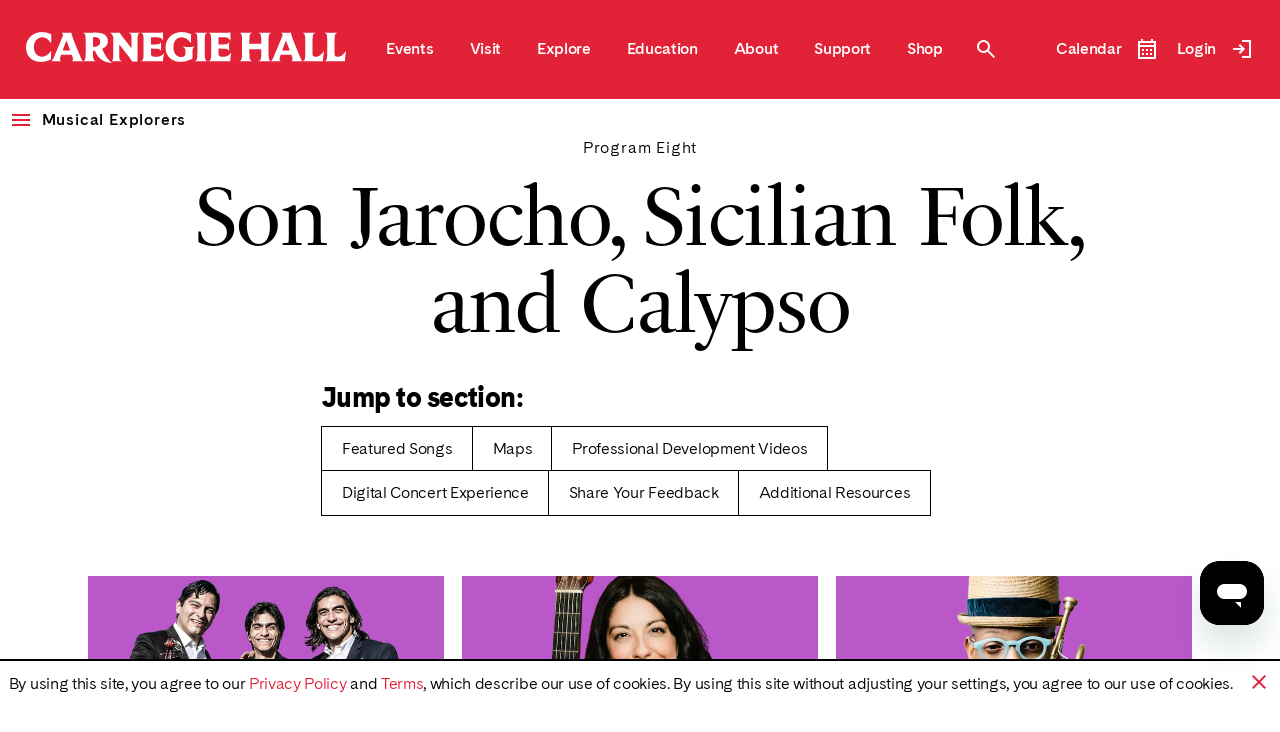

--- FILE ---
content_type: text/html; charset=utf-8
request_url: https://www.carnegiehall.org/Education/Programs/Musical-Explorers/Digital/Program-Eight
body_size: 19920
content:

<!DOCTYPE html>
<html lang="en" class="">
<head>
    <meta charset="utf-8" />
    <meta http-equiv="X-UA-Compatible" content="IE=edge">
    <meta name="viewport" content="width=device-width, initial-scale=1.0, minimum-scale=1.0">
    <link rel="preconnect" href="https://carnegiehall.imgix.net" crossorigin>
    <link rel="preload" as="font" type="font/woff2"
          href="/assets/fonts/cadiz/CadizWeb-Book.woff2" crossorigin />
    <link rel="preload" as="font" type="font/woff2"
          href="/assets/fonts/cadiz/CadizWeb-Black.woff2" crossorigin />
    <link rel="icon" type="image/png" href="/favicon-96x96.png" sizes="96x96" />
    <link rel="icon" type="image/svg+xml" href="/favicon.svg" />
    <link rel="shortcut icon" href="/favicon.ico" />
    <link rel="apple-touch-icon" sizes="180x180" href="/apple-touch-icon.png" />
    <meta name="apple-mobile-web-app-title" content="Carnegie Hall" />
    <link rel="manifest" href="/site.webmanifest" />
    <title>Musical Explorers: Son Jarocho, Sicilian Folk, and Calypso | Carnegie Hall</title>
<link rel="canonical" href="https://www.carnegiehall.org/Education/Programs/Musical-Explorers/Digital/Program-Eight" />
<meta name="keywords" content="" />
<meta name="description" content="Explore Son Jarocho with the Villalobos Brothers, Sicilian Folk with Julia, and Calypso with Etienne." />
<meta property="og:title" content="Musical Explorers Program Eight" />
<meta property="og:type" content="website" />
    <meta property="og:image:url" content="https://carnegiehall.imgix.net:443/-/media/CarnegieHall/Images/Education/Musical-Explorers/Digital/Program-Eight/20-21-Musical-Explorers-Program-Eight-CARD2.jpg?w=1200&amp;h=630&amp;fit=crop&amp;crop=faces" />
<meta property="og:url" content="https://www.carnegiehall.org/Education/Programs/Musical-Explorers/Digital/Program-Eight" />
<meta property="og:description" content="Explore Son Jarocho with the Villalobos Brothers, Sicilian Folk with Julia, and Calypso with Etienne." />
<meta name="twitter:card" content="summary_large_image" />
<meta name="twitter:site" content="@carnegiehall" />
<meta property="twitter:title" content="Musical Explorers Program Eight" />
<meta property="twitter:description" content="Explore Son Jarocho with the Villalobos Brothers, Sicilian Folk with Julia, and Calypso with Etienne." />
    <meta name="twitter:image" content="https://carnegiehall.imgix.net:443/-/media/CarnegieHall/Images/Education/Musical-Explorers/Digital/Program-Eight/20-21-Musical-Explorers-Program-Eight-CARD2.jpg?w=1200&amp;h=630&amp;fit=crop&amp;crop=faces" />
<meta property="twitter:url" content="https://www.carnegiehall.org/Education/Programs/Musical-Explorers/Digital/Program-Eight" />



        <script>
            window.CustomerId = 86014516;
            window.EventIndex = "prod_Events";
            window.NoEventsIndex = "prod_NoEvents";
        </script>
<meta name="p:domain_verify" content="6e9541915ce5d329dfb414cfcd58d114"/><meta name="google-site-verification" content="VFufMVjPaGCPCVLrYZrbGD7W5U3CWCqtY2UGYnHqi9s" /><!-- Google Tag Manager --><script>(function(w,d,s,l,i){w[l]=w[l]||[];w[l].push({'gtm.start': new Date().getTime(),event:'gtm.js'});var f=d.getElementsByTagName(s)[0],j=d.createElement(s),dl=l!='dataLayer'?'&l='+l:'';j.async=true;j.src='https://www.googletagmanager.com/gtm.js?id='+i+dl;f.parentNode.insertBefore(j,f);})(window,document,'script','dataLayer','GTM-KWXSSS');</script><!-- End Google Tag Manager--><script id="ze-snippet" src="https://static.zdassets.com/ekr/snippet.js?key=c75361b5-631d-4288-92e3-d9b7917747ea"></script><script>window.ddjskey = '3B907FEB25062CB9ACFBD334574023';window.ddoptions = {};</script><script src="https://js.datadome.co/tags.js" async></script>    <link href="/dist/libs/select2/select2.min.css?v=bb4f601b18b6" rel="stylesheet" media="print" onload="this.media='all'"/>
<link href="/dist/style.css?v=b9209ea77202" rel="stylesheet" />
<link href="/dist/libs/slick-carousel/slick.min.css?v=dc31a72bb502" rel="stylesheet" media="print" onload="this.media='all'"/>

    <script src="/dist/libs/jquery/jquery.min.js?v=c9a1b0aa0167"></script>
<script src="/dist/libs/select2/select2.full.min.js?v=8dddaaf0f152" defer ></script>
<script src="/dist/libs/gsap/TimelineLite.min.js?v=945c1a58353e" defer ></script>
<script src="/dist/libs/gsap/TweenMax.min.js?v=0a7f247d7340" defer ></script>
<script src="/dist/libs/gsap/ScrollToPlugin.min.js?v=5e4e9c2c8f3e" defer ></script>
<script src="/dist/libs/ScrollMagic/ScrollMagic.min.js?v=0710efb1bd30" defer ></script>
<script src="/dist/libs/lazysizes/lazysizes.min.js?v=b82368b55ab9" defer ></script>
<script src="/scripts/common/utilities.js?v=b46324788c58" defer ></script>
<script src="/Scripts/Algolia/Vendor/algoliasearch.umd.js?v=2c5a1fd079be" defer ></script>
<script src="/Scripts/Algolia/Vendor/algoliasearch.helper.min.js?v=92007ad30380" defer ></script>
<script src="/dist/libs/dayjs/dayjs.min.js?v=4e9384d7892e" defer ></script>
<script src="/dist/scripts.js?v=99ed1b0af7d6" defer ></script>
<script src="/dist/libs/slick-carousel/slick.min.js?v=827c8755bef4" defer ></script>

    
</head>
<body class=" ">
<!-- Google Tag Manager (noscript) --><noscript><iframe src="https://www.googletagmanager.com/ns.html?id=GTM-KWXSSS"    height="0" width="0" style="display:none;visibility:hidden"></iframe></noscript><!-- End Google Tag Manager (noscript) -->    <a class="skip-link" href="#maincontent-skipto">Skip to Content</a>
    <div class="ch-loader"></div> 
    <div id="now-loading" class="now-loading"><div class="loader-icon"></div><div class="loader-background"></div></div> 
    
    <header>
        <div id="CH-Header" class="ch-header">
    <div class="ch-header__wrapper py-3 px-3 flex flex-nowrap items-center justify-between">
        <div class="ch-header__logo flex items-center shrink">
            <a class="has-tagline w-full" href="/">
    <img class="w-full" src="/dist/sprites.svg#Wordmark438x43_White" alt="" width="438" height="43" />
        <h1 class="title screen-reader-text">Carnegie Hall</h1>
</a>
        </div>
        


    <nav aria-label="Main Navigation" class="ch-header__nav lg:flex hidden">

            <div class="nav-item">
                <a href="/Events" class="nav-item__title">
                    <span>Events</span>
                </a>
                    <div class="nav-item__tabletop pt-1">
                        <div class="tabletop pt-2 pb-5 ">
                            <div class="tabletop-menu">
                                <span class="bigger tabletop-menu__title">
                                    <a href="/Events">Events</a>
                                </span>
                                    <div class="tabletop-menu__item">
                                        <a href="/Subscribe"><span>Subscriptions</span></a>
                                    </div>
                                    <div class="tabletop-menu__item">
                                        <a href="/Events/Highlights"><span>Highlights</span></a>
                                    </div>
                                    <div class="tabletop-menu__item">
                                        <a href="/Events/Family-Events"><span>Family Events</span></a>
                                    </div>
                                    <div class="tabletop-menu__item">
                                        <a href="/Events/Citywide"><span>Carnegie Hall Citywide</span></a>
                                    </div>
                                    <div class="tabletop-menu__item">
                                        <a href="/Events/Well-Being-Concerts"><span>Well-Being Concerts</span></a>
                                    </div>
                                    <div class="tabletop-menu__item">
                                        <a href="/Events/Discount-Programs"><span>Discount Programs</span></a>
                                    </div>
                                    <div class="tabletop-menu__item">
                                        <a href="/Events/Group-Sales"><span>Group Sales</span></a>
                                    </div>
                                    <div class="tabletop-menu__item">
                                        <a href="/Events/Gift-Certificate"><span>Gift Certificates</span></a>
                                    </div>

                            </div>

                                    <div class="tabletop-cta">
                                        <div class="tabletop-cta__image" style="background-image: url('https://carnegiehall.imgix.net/-/media/CarnegieHall/Images/Events/2025-2026-CH-Presents/2026-02-05-Juan-Diego-Florez-Vincenzo-Scalera.jpg?w=290&h=218&fit=crop&crop=faces');">
                                        </div>
                                        <div class="tabletop-cta__mask"></div>
                                        <div class="tabletop-cta__mask"></div>
                                        <a href="/Events/Carnegie-Hall-Presents-25-26/Recitals" class="tabletop-cta__content">
                                            <h5 class="tabletop-cta__title"><span>Upcoming Recitals</span></h5>
                                        </a>
                                    </div>
                                    <div class="tabletop-cta">
                                        <div class="tabletop-cta__image" style="background-image: url('https://carnegiehall.imgix.net/-/media/CarnegieHall/Images/Events/2025-2026-CH-Presents/2026-02-02-Patti-LuPone.jpg?w=290&h=218&fit=crop&crop=faces');">
                                        </div>
                                        <div class="tabletop-cta__mask"></div>
                                        <div class="tabletop-cta__mask"></div>
                                        <a href="/Events/Carnegie-Hall-Presents-25-26/Pops#events" class="tabletop-cta__content">
                                            <h5 class="tabletop-cta__title"><span>Upcoming Pops</span></h5>
                                        </a>
                                    </div>


                        </div>
                    </div>
            </div>
            <div class="nav-item">
                <a href="/Visit" class="nav-item__title">
                    <span>Visit</span>
                </a>
                    <div class="nav-item__tabletop pt-1">
                        <div class="tabletop pt-2 pb-5 ">
                            <div class="tabletop-menu">
                                <span class="bigger tabletop-menu__title">
                                    <a href="/Visit">Visit</a>
                                </span>
                                    <div class="tabletop-menu__item">
                                        <a href="/Visit/Tour"><span>Guided Tours</span></a>
                                    </div>
                                    <div class="tabletop-menu__item">
                                        <a href="/Visit/Weill-Cafe"><span>Weill Caf&#233;</span></a>
                                    </div>
                                    <div class="tabletop-menu__item">
                                        <a href="/About/Building-Overview/Rose-Museum"><span>Rose Museum</span></a>
                                    </div>
                                    <div class="tabletop-menu__item">
                                        <a href="/Visit/Neighborhood-Guide"><span>Neighborhood Guide</span></a>
                                    </div>
                                    <div class="tabletop-menu__item">
                                        <a href="/Visit/Directions-and-Parking"><span>Directions and Parking</span></a>
                                    </div>
                                    <div class="tabletop-menu__item">
                                        <a href="/Visit/Accessibility"><span>Accessibility</span></a>
                                    </div>
                                    <div class="tabletop-menu__item">
                                        <a href="/Visit/Carnegie-Hall-FAQs"><span>Carnegie Hall FAQs</span></a>
                                    </div>

                            </div>

                                    <div class="tabletop-cta">
                                        <div class="tabletop-cta__image" style="background-image: url('https://carnegiehall.imgix.net/-/media/CarnegieHall/Images/Homepage/Nav-Tile/Public-Walk-In-Tour-Nav-Tile.jpg?w=290&h=218&fit=crop&crop=faces');">
                                        </div>
                                        <div class="tabletop-cta__mask"></div>
                                        <div class="tabletop-cta__mask"></div>
                                        <a href="/Visit/Tour" class="tabletop-cta__content">
                                            <h5 class="tabletop-cta__title"><span>Tours</span></h5>
                                        </a>
                                    </div>
                                    <div class="tabletop-cta">
                                        <div class="tabletop-cta__image" style="background-image: url('https://carnegiehall.imgix.net/-/media/CarnegieHall/Images/Homepage/Zig-Zag/Weill-Cafe-Pre-Concert-Dining-Zig-Zag.jpg?w=290&h=218&fit=crop&crop=faces');">
                                        </div>
                                        <div class="tabletop-cta__mask"></div>
                                        <div class="tabletop-cta__mask"></div>
                                        <a href="/Visit/Weill-Cafe/Pre-Concert-Dining" class="tabletop-cta__content">
                                            <h5 class="tabletop-cta__title"><span>Pre-Concert Dining at Weill Caf&#233;</span></h5>
                                        </a>
                                    </div>


                        </div>
                    </div>
            </div>
            <div class="nav-item">
                <a href="/Explore" class="nav-item__title">
                    <span>Explore</span>
                </a>
                    <div class="nav-item__tabletop pt-1">
                        <div class="tabletop pt-2 pb-5 ">
                            <div class="tabletop-menu">
                                <span class="bigger tabletop-menu__title">
                                    <a href="/Explore">Explore</a>
                                </span>
                                    <div class="tabletop-menu__item">
                                        <a href="https://www.carnegiehallplus.com/" target="_blank"><span>Carnegie Hall+</span></a>
                                    </div>
                                    <div class="tabletop-menu__item">
                                        <a href="/Explore/Podcasts"><span>Podcasts</span></a>
                                    </div>
                                    <div class="tabletop-menu__item">
                                        <a href="/Explore/Watch"><span>Watch</span></a>
                                    </div>
                                    <div class="tabletop-menu__item">
                                        <a href="/Explore/Listen"><span>Listen</span></a>
                                    </div>
                                    <div class="tabletop-menu__item">
                                        <a href="/Explore/Articles"><span>Articles</span></a>
                                    </div>

                            </div>

                                    <div class="tabletop-cta">
                                        <div class="tabletop-cta__image" style="background-image: url('https://carnegiehall.imgix.net/-/media/CarnegieHall/Images/Explore/Articles/2026/01/History-of-Comedy/julie-andrews-carol-burnett-concert.jpg?w=290&h=218&fit=crop&crop=faces');">
                                        </div>
                                        <div class="tabletop-cta__mask"></div>
                                        <div class="tabletop-cta__mask"></div>
                                        <a href="/Explore/Articles/2026/01/16/Carnegie-Hall-History-of-Comedy" class="tabletop-cta__content">
                                            <h5 class="tabletop-cta__title"><span>History of Comedy at Carnegie Hall</span></h5>
                                        </a>
                                    </div>
                                    <div class="tabletop-cta">
                                        <div class="tabletop-cta__image" style="background-image: url('https://carnegiehall.imgix.net/-/media/CarnegieHall/Images/Homepage/Nav-Tile/Cecilia-Bartoli-on-CH-Plus-Nav-Tile.jpg?w=290&h=218&fit=crop&crop=faces');">
                                        </div>
                                        <div class="tabletop-cta__mask"></div>
                                        <div class="tabletop-cta__mask"></div>
                                        <a href="https://browse.carnegiehallplus.com/detail/video/6385621442112" target="_blank" class="tabletop-cta__content">
                                            <h5 class="tabletop-cta__title"><span>Cecilia Bartoli on Carnegie Hall+</span></h5>
                                        </a>
                                    </div>


                        </div>
                    </div>
            </div>
            <div class="nav-item">
                <a href="/Education" class="nav-item__title">
                    <span>Education</span>
                </a>
                    <div class="nav-item__tabletop pt-1">
                        <div class="tabletop pt-2 pb-5 ">
                            <div class="tabletop-menu">
                                <span class="bigger tabletop-menu__title">
                                    <a href="/Education">Education</a>
                                </span>
                                    <div class="tabletop-menu__item">
                                        <a href="/Education/For-Educators"><span>Educators</span></a>
                                    </div>
                                    <div class="tabletop-menu__item">
                                        <a href="/Education/For-Young-Musicians"><span>Young Musicians</span></a>
                                    </div>
                                    <div class="tabletop-menu__item">
                                        <a href="/Education/For-Families"><span>Families</span></a>
                                    </div>
                                    <div class="tabletop-menu__item">
                                        <a href="/Education/For-Partners"><span>Partners</span></a>
                                    </div>

                            </div>

                                    <div class="tabletop-cta">
                                        <div class="tabletop-cta__image" style="background-image: url('https://carnegiehall.imgix.net/-/media/CarnegieHall/Images/Events/2025-2026-CH-Presents/2026-01-17-Musical-Explorers-Family.jpg?w=290&h=218&fit=crop&crop=faces');">
                                        </div>
                                        <div class="tabletop-cta__mask"></div>
                                        <div class="tabletop-cta__mask"></div>
                                        <a href="/Events/Family-Events" class="tabletop-cta__content">
                                            <h5 class="tabletop-cta__title"><span>Family Events</span></h5>
                                        </a>
                                    </div>
                                    <div class="tabletop-cta">
                                        <div class="tabletop-cta__image" style="background-image: url('https://carnegiehall.imgix.net/-/media/CarnegieHall/Images/Education/Workshops-and-Master-Classes/SongStudio/SongStudio-HERO4.jpg?w=290&h=218&fit=crop&crop=faces');">
                                        </div>
                                        <div class="tabletop-cta__mask"></div>
                                        <div class="tabletop-cta__mask"></div>
                                        <a href="/Education/Programs/Workshops/Song-Studio#Events" class="tabletop-cta__content">
                                            <h5 class="tabletop-cta__title"><span>Now On Sale: SongStudio (Jan 18)</span></h5>
                                        </a>
                                    </div>


                        </div>
                    </div>
            </div>
            <div class="nav-item">
                <a href="/About" class="nav-item__title">
                    <span>About</span>
                </a>
                    <div class="nav-item__tabletop pt-1">
                        <div class="tabletop pt-2 pb-5 ">
                            <div class="tabletop-menu">
                                <span class="bigger tabletop-menu__title">
                                    <a href="/About">About</a>
                                </span>
                                    <div class="tabletop-menu__item">
                                        <a href="/About/History"><span>History and Rose Archives</span></a>
                                    </div>
                                    <div class="tabletop-menu__item">
                                        <a href="/About/Building-Overview"><span>Building Overview</span></a>
                                    </div>
                                    <div class="tabletop-menu__item">
                                        <a href="/About/Rentals"><span>Venue Rentals</span></a>
                                    </div>
                                    <div class="tabletop-menu__item">
                                        <a href="https://shop.carnegiehall.org/?utm_source=web&amp;utm_medium=chc&amp;utm_campaign=about-callout&amp;utm_content=landingpage " target="_blank"><span>Carnegie Hall Shop</span></a>
                                    </div>
                                    <div class="tabletop-menu__item">
                                        <a href="/About/Leadership-and-Staff"><span>Leadership and Staff</span></a>
                                    </div>
                                    <div class="tabletop-menu__item">
                                        <a href="/About/Contact-Us/Careers"><span>Careers</span></a>
                                    </div>
                                    <div class="tabletop-menu__item">
                                        <a href="/About/Financials-and-Policies"><span>Financials and Policies</span></a>
                                    </div>
                                    <div class="tabletop-menu__item">
                                        <a href="/About/Press"><span>Press Center</span></a>
                                    </div>
                                    <div class="tabletop-menu__item">
                                        <a href="/About/Contact-Us"><span>Contact Us</span></a>
                                    </div>

                            </div>

                                    <div class="tabletop-cta">
                                        <div class="tabletop-cta__image" style="background-image: url('https://carnegiehall.imgix.net/-/media/CarnegieHall/Images/About/Rentals/Stern-Auditorium-Perelman-Stage-02.jpg?w=290&h=218&fit=crop&crop=faces');">
                                        </div>
                                        <div class="tabletop-cta__mask"></div>
                                        <div class="tabletop-cta__mask"></div>
                                        <a href="/About/Contact-Us/Careers" class="tabletop-cta__content">
                                            <h5 class="tabletop-cta__title"><span>Work at Carnegie Hall</span></h5>
                                        </a>
                                    </div>
                                    <div class="tabletop-cta">
                                        <div class="tabletop-cta__image" style="background-image: url('https://carnegiehall.imgix.net/-/media/CarnegieHall/Images/About/Rentals/May-Room/Gallery-Slideshow/May-Room-11-NY-Lux-Event.jpg?w=290&h=218&fit=crop&crop=faces');">
                                        </div>
                                        <div class="tabletop-cta__mask"></div>
                                        <div class="tabletop-cta__mask"></div>
                                        <a href="/About/Rentals/Event-Spaces" class="tabletop-cta__content">
                                            <h5 class="tabletop-cta__title"><span>Your Event at Carnegie Hall</span></h5>
                                        </a>
                                    </div>


                        </div>
                    </div>
            </div>
            <div class="nav-item">
                <a href="/Support" class="nav-item__title">
                    <span>Support</span>
                </a>
                    <div class="nav-item__tabletop pt-1">
                        <div class="tabletop pt-2 pb-5 ">
                            <div class="tabletop-menu">
                                <span class="bigger tabletop-menu__title">
                                    <a href="/Support">Support</a>
                                </span>
                                    <div class="tabletop-menu__item">
                                        <a href="/Support/Donate"><span>Donate Now</span></a>
                                    </div>
                                    <div class="tabletop-menu__item">
                                        <a href="/Support/Membership"><span>Membership and Benefits</span></a>
                                    </div>
                                    <div class="tabletop-menu__item">
                                        <a href="/Support/Membership/Patrons"><span>Patrons</span></a>
                                    </div>
                                    <div class="tabletop-menu__item">
                                        <a href="/Support/Membership/Notables"><span>Notables</span></a>
                                    </div>
                                    <div class="tabletop-menu__item">
                                        <a href="/Support/Membership/Explorers"><span>Explorers</span></a>
                                    </div>
                                    <div class="tabletop-menu__item">
                                        <a href="/Support/Special-Events"><span>Galas and Special Events</span></a>
                                    </div>
                                    <div class="tabletop-menu__item">
                                        <a href="/Support/Corporate-Giving"><span>Corporate Giving</span></a>
                                    </div>
                                    <div class="tabletop-menu__item">
                                        <a href="https://legacygiving.carnegiehall.org/" target="_blank"><span>Legacy Giving</span></a>
                                    </div>

                            </div>

                                    <div class="tabletop-cta">
                                        <div class="tabletop-cta__image" style="background-image: url('https://carnegiehall.imgix.net/-/media/CarnegieHall/Images/Homepage/Nav-Tile/CH11409569.jpg?w=290&h=218&fit=crop&crop=faces');">
                                        </div>
                                        <div class="tabletop-cta__mask"></div>
                                        <div class="tabletop-cta__mask"></div>
                                        <a href="/Support/Donate" class="tabletop-cta__content">
                                            <h5 class="tabletop-cta__title"><span>Donate</span></h5>
                                        </a>
                                    </div>
                                    <div class="tabletop-cta">
                                        <div class="tabletop-cta__image" style="background-image: url('https://carnegiehall.imgix.net/-/media/CarnegieHall/Images/Homepage/Zig-Zag/Membership-Zig-Zag.jpg?w=290&h=218&fit=crop&crop=faces');">
                                        </div>
                                        <div class="tabletop-cta__mask"></div>
                                        <div class="tabletop-cta__mask"></div>
                                        <a href="/Support/Membership" class="tabletop-cta__content">
                                            <h5 class="tabletop-cta__title"><span>Membership</span></h5>
                                        </a>
                                    </div>


                        </div>
                    </div>
            </div>
            <div class="nav-item">
                <a href="https://shop.carnegiehall.org/?utm_source=web&amp;utm_medium=chc&amp;utm_campaign=nav-bar&amp;utm_content=landingpage" target="_blank" class="nav-item__title">
                    <span>Shop</span>
                </a>
                    <div class="nav-item__tabletop pt-1">
                        <div class="tabletop pt-2 pb-5 ">
                            <div class="tabletop-menu">
                                <span class="bigger tabletop-menu__title">
                                    <a href="https://shop.carnegiehall.org/?utm_source=web&amp;utm_medium=chc&amp;utm_campaign=nav-bar&amp;utm_content=landingpage" target="_blank">Shop</a>
                                </span>
                                    <div class="tabletop-menu__item">
                                        <a href="https://shop.carnegiehall.org/collections/apparel?utm_source=web&amp;utm_medium=chc&amp;utm_campaign=nav-bar&amp;utm_content=apparel" target="_blank"><span>Apparel</span></a>
                                    </div>
                                    <div class="tabletop-menu__item">
                                        <a href="https://shop.carnegiehall.org/collections/giftsunder20?utm_source=web&amp;utm_medium=chc&amp;utm_campaign=nav-bar&amp;utm_content=gifts-20" target="_blank"><span>Gifts $20 and Under</span></a>
                                    </div>
                                    <div class="tabletop-menu__item">
                                        <a href="https://shop.carnegiehall.org/collections/all?sort_by=best-selling&amp;utm_source=web&amp;utm_medium=chc&amp;utm_campaign=nav-bar&amp;utm_content=bestsellers" target="_blank"><span>Best Sellers</span></a>
                                    </div>
                                    <div class="tabletop-menu__item">
                                        <a href="https://shop.carnegiehall.org/collections/gifts-for-kids?utm_source=web&amp;utm_medium=chc&amp;utm_campaign=nav-bar&amp;utm_content=kids" target="_blank"><span>Gifts for Kids</span></a>
                                    </div>

                            </div>

                                    <div class="tabletop-cta">
                                        <div class="tabletop-cta__image" style="background-image: url('https://carnegiehall.imgix.net/-/media/CarnegieHall/Images/Homepage/Nav-Tile/Shop-Apparel-Nav-Tile.jpg?w=290&h=218&fit=crop&crop=faces');">
                                        </div>
                                        <div class="tabletop-cta__mask"></div>
                                        <div class="tabletop-cta__mask"></div>
                                        <a href="https://shop.carnegiehall.org/collections/apparel?utm_source=web&amp;utm_medium=chc&amp;utm_campaign=nav-callout&amp;utm_content=apparel" target="_blank" class="tabletop-cta__content">
                                            <h5 class="tabletop-cta__title"><span>Apparel</span></h5>
                                        </a>
                                    </div>
                                    <div class="tabletop-cta">
                                        <div class="tabletop-cta__image" style="background-image: url('https://carnegiehall.imgix.net/-/media/CarnegieHall/Images/Homepage/Nav-Tile/Shop-Accessories-Nav-Tile.jpg?w=290&h=218&fit=crop&crop=faces');">
                                        </div>
                                        <div class="tabletop-cta__mask"></div>
                                        <div class="tabletop-cta__mask"></div>
                                        <a href="https://shop.carnegiehall.org/collections/accessories?utm_source=web&amp;utm_medium=chc&amp;utm_campaign=nav-callout&amp;utm_content=accessories" target="_blank" class="tabletop-cta__content">
                                            <h5 class="tabletop-cta__title"><span>Accessories</span></h5>
                                        </a>
                                    </div>


                        </div>
                    </div>
            </div>
    </nav>

        <div role="search" class="ch-header__search hidden xl:flex">
            <button aria-label="Toggle Site Search Modal" aria-controls="search-form-section" aria-expanded="false" class="ch-search-icon search-white toggle-search" tabindex="0"></button>
        </div>
        <div class="ch-header__mobile-links flex xl:hidden items-center">
            <button class="ch-search-icon search-white toggle-search" aria-label="Toggle Site Search Modal" tabindex="0"></button>
            <div class="hidden lg:flex">
                <a href="#" class="calendar-icon open-calendar calendar-white" aria-label="Open Event Calendar"></a>
            </div>
                 <div class="hidden lg:flex">
                        <a href="/Login" class="login-icon" aria-label="Login"></a>
                </div>
            <button class="menu-icon menu-link open-mobile-nav lg:hidden" tabindex="0" aria-haspopup="true"
                    aria-expanded="false" aria-controls="mobile-nav" aria-label="Open Menu">
            </button>
        </div>
        <div class="ch-header__more hidden xl:flex items-center">
            <a href="#" class="open-calendar flex items-center" id="open-calendar-button" aria-label="Open Event Calendar">
                <span class="font-semibold pr-1">Calendar</span>
                <span class="calendar-icon calendar-white"></span>
            </a>
                    <a href="/Login" class="flex items-center">
                        <span class="font-semibold pr-1">Login</span>
                        <span class="login-icon"></span>
                    </a>
        </div>
    </div>
    <div role="combobox" aria-haspopup="true" id="search-form-section" x-data="globalSearch" class="js-lock-focus search-dropdown text-black ch-section pt-2 pb-4">
        
        <form class="ch-form search-dropdown__form" role="search" @submit.prevent="allResults()">
            <div class="search-dropdown__top">
                <label for="site-search" class="search-dropdown__title">
                    Search
                </label>
                <button type="button" aria-label="Close Site Search Modal"
                        tabindex="0"
                        class="close-icon black close-search-inner">
                    <span class="close-icon__image"></span>
                </button>
            </div>
            
            <span class="line"></span>
            <button type="submit" class="ch-search-icon" aria-label="Submit search"></button>
            <div class="ch-input h3 pb-1 pr-2">
                <input id="site-search" aria-multiline="false" aria-autocomplete="list" aria-expanded="false" aria-controls="" type="text" x-model="query" @keyup="search">
                <button type="button" class="ch-input__clear close-icon" aria-label="Clear search" tabindex="-1">
                    <span class="close-icon__image"></span>
                </button>
            </div>
        </form>
        <div id="search-results-container" role="listbox" class="search-dropdown__results hidden">
            <div class="results-wrapper pt-1">
                <div aria-labelledby="left-side-result-title" class="results-column px-1">
                    <p id="left-side-result-title" class="results-column__title">
                        <b>
                            Upcoming Events
                        </b>
                    </p>
                    <p x-show="query !== '' && events.length === 0">
                        <b>No results found.</b>
                    </p>
                    <div class="results-column__list">
                        <template x-for="(event, key) in events">
                            <a :id="'result-left-' + key" role="option" :href="event.url" class="search-result pb-3 flex flex-row md:flex-nowrap flex-wrap items-center">
                                <span class="search-result__image" x-show="key === 0 && event.image">
                                    <span class="image-wrapper" :style="'background-image: url('+setImageSize(event.image)+');'">
                                        <span class="ch-icon-logo" x-show="event.licenseename.toUpperCase() == 'CARNEGIE HALL PRESENTS'">
                                            <span class="ch-icon__image"></span>
                                        </span>
                                    </span>
                                </span>
                                <div class="search-result__content">
                                    <div class="search-result__eyebrow h7">
                                        <span x-text="date(event)"></span>
                                        <span class="separator"></span>
                                        <span x-html="event.time"></span>
                                    </div>
                                    <div class="search-result__title h5">
                                        <span class="underlined" x-html="event.title"></span>
                                    </div>
                                </div>
                            </a>
                        </template>
                    </div>
                </div>
                <div aria-labelledby="right-side-result-title" class="results-column px-1">
                    <p id="right-side-result-title" class="results-column__title">
                        <b>Top Results</b>
                    </p>
                    <p x-show="query !== '' && pages.length === 0">
                        <b>No results found.</b>
                    </p>
                    <div class="results-column__list">
                        <template x-for="(page, key) in pages">
                            <a :id="'result-right-' + key" role="option" :href="page.url" class="search-result pb-3 flex flex-row md:flex-nowrap flex-wrap items-center">
                                <span class="search-result__image" x-show="key === 0 && page.image">
                                    <span class="image-wrapper" :style="'background-image: url('+setImageSize(page.image)+');'">
                                    </span>
                                </span>
                                <div class="search-result__content">
                                    <div class="search-result__eyebrow h7" x-text="page.toplevel">
                                    </div>
                                    <h5 class="search-result__title pr-1">
                                        <span class="underlined" x-html="page.title"></span>
                                    </h5>
                                </div>
                            </a>
                        </template>
                    </div>
                </div>
                <div class="results-cta text-center pt-2 mb-1">
                    <a href="#" class="ch-cta-button" @click.prevent="allResults()">
                        <span class="title">
                            All Results
                        </span>

                    </a>
                </div>
            </div>
        </div>
    </div>
</div>
<nav id="mobile-nav" aria-labelledby="mobile-menu-link-title" class="ch-mobile-nav js-lock-focus">
    <div class="flex items-center px-2 py-2 justify-between">
        <div class="ch-header__logo">
            <a class="has-tagline w-full" href="/">
    <img class="w-full" src="/dist/sprites.svg#Wordmark438x43_White" alt="" width="438" height="43" />
        <h1 class="title screen-reader-text">Carnegie Hall</h1>
</a>
        </div>
        <button class="ch-mobile-nav__back text-white flex items-center absolute" aria-label="Back to main menu">
            <div class="ch-carat-white rotate-90"></div>
            <span >Back</span>
        </button>
        <button class="ch-mobile-nav__close close-mobile-nav" aria-label="Close mobile menu" tabindex="0"></button>
    </div>
    <div class="ch-mobile-nav__content pb-3">
        

<div class="flex js-mobileNavWrapper" style="width: calc(100vw-8px);">
    <div class="js-mainMobileNav w-full shrink-0">
        <ul>
<li data-section="Events">
                        <button id="button-Events" class="js-mobileNavSection flex justify-between py-2 px-2 w-full text-white cursor-pointer"
                                data-section="Events"
                                aria-haspopup="true"
                                aria-expanded="false"
                                aria-controls="submenu-Events"
                                aria-label="Expand Events"
                                role="menuitem">
                            <div>
                                Events
                            </div>
                            <div class="ch-carat-white rotate-270" aria-hidden="true"></div>
                        </button>
                </li>
<li data-section="Visit">
                        <button id="button-Visit" class="js-mobileNavSection flex justify-between py-2 px-2 w-full text-white cursor-pointer"
                                data-section="Visit"
                                aria-haspopup="true"
                                aria-expanded="false"
                                aria-controls="submenu-Visit"
                                aria-label="Expand Visit"
                                role="menuitem">
                            <div>
                                Visit
                            </div>
                            <div class="ch-carat-white rotate-270" aria-hidden="true"></div>
                        </button>
                </li>
<li data-section="Explore">
                        <button id="button-Explore" class="js-mobileNavSection flex justify-between py-2 px-2 w-full text-white cursor-pointer"
                                data-section="Explore"
                                aria-haspopup="true"
                                aria-expanded="false"
                                aria-controls="submenu-Explore"
                                aria-label="Expand Explore"
                                role="menuitem">
                            <div>
                                Explore
                            </div>
                            <div class="ch-carat-white rotate-270" aria-hidden="true"></div>
                        </button>
                </li>
<li data-section="Education">
                        <button id="button-Education" class="js-mobileNavSection flex justify-between py-2 px-2 w-full text-white cursor-pointer"
                                data-section="Education"
                                aria-haspopup="true"
                                aria-expanded="false"
                                aria-controls="submenu-Education"
                                aria-label="Expand Education"
                                role="menuitem">
                            <div>
                                Education
                            </div>
                            <div class="ch-carat-white rotate-270" aria-hidden="true"></div>
                        </button>
                </li>
<li data-section="About">
                        <button id="button-About" class="js-mobileNavSection flex justify-between py-2 px-2 w-full text-white cursor-pointer"
                                data-section="About"
                                aria-haspopup="true"
                                aria-expanded="false"
                                aria-controls="submenu-About"
                                aria-label="Expand About"
                                role="menuitem">
                            <div>
                                About
                            </div>
                            <div class="ch-carat-white rotate-270" aria-hidden="true"></div>
                        </button>
                </li>
<li data-section="Support">
                        <button id="button-Support" class="js-mobileNavSection flex justify-between py-2 px-2 w-full text-white cursor-pointer"
                                data-section="Support"
                                aria-haspopup="true"
                                aria-expanded="false"
                                aria-controls="submenu-Support"
                                aria-label="Expand Support"
                                role="menuitem">
                            <div>
                                Support
                            </div>
                            <div class="ch-carat-white rotate-270" aria-hidden="true"></div>
                        </button>
                </li>
<li data-section="Shop">
                        <button id="button-Shop" class="js-mobileNavSection flex justify-between py-2 px-2 w-full text-white cursor-pointer"
                                data-section="Shop"
                                aria-haspopup="true"
                                aria-expanded="false"
                                aria-controls="submenu-Shop"
                                aria-label="Expand Shop"
                                role="menuitem">
                            <div>
                                Shop
                            </div>
                            <div class="ch-carat-white rotate-270" aria-hidden="true"></div>
                        </button>
                </li>
            <li>
                
                <a id="button-calendar" href="/events" class="js-mobileNavSection flex justify-between py-2 px-2 w-full text-white cursor-pointer"
                        aria-label="Navigate to Events"
                        role="menuitem">
                    <div>
                        See All Events
                    </div>
                </a>
            </li>
        </ul>
    </div>
    <div class="w-full shrink-0">
<ul id="submenu-Events" class="ch-mobile-nav__subnav js-mobileSubNav" aria-labelledby="button-Events" data-section="Events" aria-hidden="true">
                <li class="px-2 py-2">
                    <a role="menuitem" href="/Events" data-ga-category="Events" target="">Events</a>
                </li>
                    <li class="px-2 py-2">
                        <a role="menuitem" href="/Subscribe" data-ga-category="Events" target="">Subscriptions</a>
                    </li>
                    <li class="px-2 py-2">
                        <a role="menuitem" href="/Events/Highlights" data-ga-category="Events" target="">Highlights</a>
                    </li>
                    <li class="px-2 py-2">
                        <a role="menuitem" href="/Events/Family-Events" data-ga-category="Events" target="">Family Events</a>
                    </li>
                    <li class="px-2 py-2">
                        <a role="menuitem" href="/Events/Citywide" data-ga-category="Events" target="">Carnegie Hall Citywide</a>
                    </li>
                    <li class="px-2 py-2">
                        <a role="menuitem" href="/Events/Well-Being-Concerts" data-ga-category="Events" target="">Well-Being Concerts</a>
                    </li>
                    <li class="px-2 py-2">
                        <a role="menuitem" href="/Events/Discount-Programs" data-ga-category="Events" target="">Discount Programs</a>
                    </li>
                    <li class="px-2 py-2">
                        <a role="menuitem" href="/Events/Group-Sales" data-ga-category="Events" target="">Group Sales</a>
                    </li>
                    <li class="px-2 py-2">
                        <a role="menuitem" href="/Events/Gift-Certificate" data-ga-category="Events" target="">Gift Certificates</a>
                    </li>
            </ul>
<ul id="submenu-Visit" class="ch-mobile-nav__subnav js-mobileSubNav" aria-labelledby="button-Visit" data-section="Visit" aria-hidden="true">
                <li class="px-2 py-2">
                    <a role="menuitem" href="/Visit" data-ga-category="Visit" target="">Visit</a>
                </li>
                    <li class="px-2 py-2">
                        <a role="menuitem" href="/Visit/Tour" data-ga-category="Visit" target="">Guided Tours</a>
                    </li>
                    <li class="px-2 py-2">
                        <a role="menuitem" href="/Visit/Weill-Cafe" data-ga-category="Visit" target="">Weill Caf&#233;</a>
                    </li>
                    <li class="px-2 py-2">
                        <a role="menuitem" href="/About/Building-Overview/Rose-Museum" data-ga-category="Visit" target="">Rose Museum</a>
                    </li>
                    <li class="px-2 py-2">
                        <a role="menuitem" href="/Visit/Neighborhood-Guide" data-ga-category="Visit" target="">Neighborhood Guide</a>
                    </li>
                    <li class="px-2 py-2">
                        <a role="menuitem" href="/Visit/Directions-and-Parking" data-ga-category="Visit" target="">Directions and Parking</a>
                    </li>
                    <li class="px-2 py-2">
                        <a role="menuitem" href="/Visit/Accessibility" data-ga-category="Visit" target="">Accessibility</a>
                    </li>
                    <li class="px-2 py-2">
                        <a role="menuitem" href="/Visit/Carnegie-Hall-FAQs" data-ga-category="Visit" target="">Carnegie Hall FAQs</a>
                    </li>
            </ul>
<ul id="submenu-Explore" class="ch-mobile-nav__subnav js-mobileSubNav" aria-labelledby="button-Explore" data-section="Explore" aria-hidden="true">
                <li class="px-2 py-2">
                    <a role="menuitem" href="/Explore" data-ga-category="Explore" target="">Explore</a>
                </li>
                    <li class="px-2 py-2">
                        <a role="menuitem" href="https://www.carnegiehallplus.com/" data-ga-category="Explore" target="_blank">Carnegie Hall+</a>
                    </li>
                    <li class="px-2 py-2">
                        <a role="menuitem" href="/Explore/Podcasts" data-ga-category="Explore" target="">Podcasts</a>
                    </li>
                    <li class="px-2 py-2">
                        <a role="menuitem" href="/Explore/Watch" data-ga-category="Explore" target="">Watch</a>
                    </li>
                    <li class="px-2 py-2">
                        <a role="menuitem" href="/Explore/Listen" data-ga-category="Explore" target="">Listen</a>
                    </li>
                    <li class="px-2 py-2">
                        <a role="menuitem" href="/Explore/Articles" data-ga-category="Explore" target="">Articles</a>
                    </li>
            </ul>
<ul id="submenu-Education" class="ch-mobile-nav__subnav js-mobileSubNav" aria-labelledby="button-Education" data-section="Education" aria-hidden="true">
                <li class="px-2 py-2">
                    <a role="menuitem" href="/Education" data-ga-category="Education" target="">Education</a>
                </li>
                    <li class="px-2 py-2">
                        <a role="menuitem" href="/Education/For-Educators" data-ga-category="Education" target="">Educators</a>
                    </li>
                    <li class="px-2 py-2">
                        <a role="menuitem" href="/Education/For-Young-Musicians" data-ga-category="Education" target="">Young Musicians</a>
                    </li>
                    <li class="px-2 py-2">
                        <a role="menuitem" href="/Education/For-Families" data-ga-category="Education" target="">Families</a>
                    </li>
                    <li class="px-2 py-2">
                        <a role="menuitem" href="/Education/For-Partners" data-ga-category="Education" target="">Partners</a>
                    </li>
            </ul>
<ul id="submenu-About" class="ch-mobile-nav__subnav js-mobileSubNav" aria-labelledby="button-About" data-section="About" aria-hidden="true">
                <li class="px-2 py-2">
                    <a role="menuitem" href="/About" data-ga-category="About" target="">About</a>
                </li>
                    <li class="px-2 py-2">
                        <a role="menuitem" href="/About/History" data-ga-category="About" target="">History and Rose Archives</a>
                    </li>
                    <li class="px-2 py-2">
                        <a role="menuitem" href="/About/Building-Overview" data-ga-category="About" target="">Building Overview</a>
                    </li>
                    <li class="px-2 py-2">
                        <a role="menuitem" href="/About/Rentals" data-ga-category="About" target="">Venue Rentals</a>
                    </li>
                    <li class="px-2 py-2">
                        <a role="menuitem" href="https://shop.carnegiehall.org/?utm_source=web&amp;utm_medium=chc&amp;utm_campaign=about-callout&amp;utm_content=landingpage " data-ga-category="About" target="_blank">Carnegie Hall Shop</a>
                    </li>
                    <li class="px-2 py-2">
                        <a role="menuitem" href="/About/Leadership-and-Staff" data-ga-category="About" target="">Leadership and Staff</a>
                    </li>
                    <li class="px-2 py-2">
                        <a role="menuitem" href="/About/Contact-Us/Careers" data-ga-category="About" target="">Careers</a>
                    </li>
                    <li class="px-2 py-2">
                        <a role="menuitem" href="/About/Financials-and-Policies" data-ga-category="About" target="">Financials and Policies</a>
                    </li>
                    <li class="px-2 py-2">
                        <a role="menuitem" href="/About/Press" data-ga-category="About" target="">Press Center</a>
                    </li>
                    <li class="px-2 py-2">
                        <a role="menuitem" href="/About/Contact-Us" data-ga-category="About" target="">Contact Us</a>
                    </li>
            </ul>
<ul id="submenu-Support" class="ch-mobile-nav__subnav js-mobileSubNav" aria-labelledby="button-Support" data-section="Support" aria-hidden="true">
                <li class="px-2 py-2">
                    <a role="menuitem" href="/Support" data-ga-category="Support" target="">Support</a>
                </li>
                    <li class="px-2 py-2">
                        <a role="menuitem" href="/Support/Donate" data-ga-category="Support" target="">Donate Now</a>
                    </li>
                    <li class="px-2 py-2">
                        <a role="menuitem" href="/Support/Membership" data-ga-category="Support" target="">Membership and Benefits</a>
                    </li>
                    <li class="px-2 py-2">
                        <a role="menuitem" href="/Support/Membership/Patrons" data-ga-category="Support" target="">Patrons</a>
                    </li>
                    <li class="px-2 py-2">
                        <a role="menuitem" href="/Support/Membership/Notables" data-ga-category="Support" target="">Notables</a>
                    </li>
                    <li class="px-2 py-2">
                        <a role="menuitem" href="/Support/Membership/Explorers" data-ga-category="Support" target="">Explorers</a>
                    </li>
                    <li class="px-2 py-2">
                        <a role="menuitem" href="/Support/Special-Events" data-ga-category="Support" target="">Galas and Special Events</a>
                    </li>
                    <li class="px-2 py-2">
                        <a role="menuitem" href="/Support/Corporate-Giving" data-ga-category="Support" target="">Corporate Giving</a>
                    </li>
                    <li class="px-2 py-2">
                        <a role="menuitem" href="https://legacygiving.carnegiehall.org/" data-ga-category="Support" target="_blank">Legacy Giving</a>
                    </li>
            </ul>
<ul id="submenu-Shop" class="ch-mobile-nav__subnav js-mobileSubNav" aria-labelledby="button-Shop" data-section="Shop" aria-hidden="true">
                <li class="px-2 py-2">
                    <a role="menuitem" href="https://shop.carnegiehall.org/?utm_source=web&amp;utm_medium=chc&amp;utm_campaign=nav-bar&amp;utm_content=landingpage" data-ga-category="Shop" target="_blank">Shop</a>
                </li>
                    <li class="px-2 py-2">
                        <a role="menuitem" href="https://shop.carnegiehall.org/collections/apparel?utm_source=web&amp;utm_medium=chc&amp;utm_campaign=nav-bar&amp;utm_content=apparel" data-ga-category="Shop" target="_blank">Apparel</a>
                    </li>
                    <li class="px-2 py-2">
                        <a role="menuitem" href="https://shop.carnegiehall.org/collections/giftsunder20?utm_source=web&amp;utm_medium=chc&amp;utm_campaign=nav-bar&amp;utm_content=gifts-20" data-ga-category="Shop" target="_blank">Gifts $20 and Under</a>
                    </li>
                    <li class="px-2 py-2">
                        <a role="menuitem" href="https://shop.carnegiehall.org/collections/all?sort_by=best-selling&amp;utm_source=web&amp;utm_medium=chc&amp;utm_campaign=nav-bar&amp;utm_content=bestsellers" data-ga-category="Shop" target="_blank">Best Sellers</a>
                    </li>
                    <li class="px-2 py-2">
                        <a role="menuitem" href="https://shop.carnegiehall.org/collections/gifts-for-kids?utm_source=web&amp;utm_medium=chc&amp;utm_campaign=nav-bar&amp;utm_content=kids" data-ga-category="Shop" target="_blank">Gifts for Kids</a>
                    </li>
            </ul>
    </div>
</div>
    </div>
        <div class="py-2 sticky flex justify-center"> 
                <a href="/Login" class="ch-cta-button">
                    <span class="title">Login</span>
                </a>
        </div>
</nav>

<section id="ch-calendar" data-initdate="01/01/2026" class="ch-calendar js-lock-focus"
         data-guid="{E6950FDC-D199-4063-9270-EB7DF5CEE6B2}"
         data-imageparams="imagewidth=340&imageheight=340 "
         role="dialog" aria-label="Carnegie Hall Event Calendar"
         aria-modal="true">
    
    <nav class="ch-calendar__close flex justify-end">
        <button class="close-icon close-calendar" aria-label="Close Calendar">
            <span class="close-icon__image"></span>
        </button>
    </nav>
    <div class="ch-calendar-loader flex flex-row items-center justify-center" role="alert" aria-label="Loading Calendar ">
        <img class="ch-loading" src="/assets/images/logos/ring_of_lights.svg" alt="" />
    </div>
    <div id="ch-calendar__wrapper" class="ch-section ch-calendar__wrapper">
        <header class="calendar-header pb-3 pt-1 flex flex-row justify-between bg-white items-center">
            <div class="flex gap-1">
                <nav class="calendar-nav" aria-label="Calendar Navigation">
                    <h2 class="calendar-nav__month">January 2026</h2>
                    <button aria-label="Expand menu" class="calendar-nav__menu-toggle" aria-controls="calendar-nav__menu" aria-expanded="false"></button>
                    <ul aria-hidden="true" class="calendar-nav__menu" id="calendar-nav__menu" role="menu">
                            <li class="calendar-nav__menu-item  " data-year="2025">

                                <button id="submenu-control-2025"
                                        aria-controls="calendar-submenu-2025"
                                        aria-expanded="false"
                                        class="calendar-nav__submenu-toggle"
                                        aria-label="Expand submenu">
                                    2025
                                </button>

                                <ul aria-hidden="true" id="calendar-submenu-2025" class="calendar-nav__submenu">
                                        <li class="h5 calendar-nav__submenu-item "
                                            data-year="2025"
                                            data-month="7">
                                            <button data-month="7" data-year="2025">
                                                August
                                            </button>
                                        </li>
                                        <li class="h5 calendar-nav__submenu-item "
                                            data-year="2025"
                                            data-month="8">
                                            <button data-month="8" data-year="2025">
                                                September
                                            </button>
                                        </li>
                                        <li class="h5 calendar-nav__submenu-item "
                                            data-year="2025"
                                            data-month="9">
                                            <button data-month="9" data-year="2025">
                                                October
                                            </button>
                                        </li>
                                        <li class="h5 calendar-nav__submenu-item "
                                            data-year="2025"
                                            data-month="10">
                                            <button data-month="10" data-year="2025">
                                                November
                                            </button>
                                        </li>
                                        <li class="h5 calendar-nav__submenu-item "
                                            data-year="2025"
                                            data-month="11">
                                            <button data-month="11" data-year="2025">
                                                December
                                            </button>
                                        </li>
                                </ul>
                            </li>
                            <li class="calendar-nav__menu-item calendar-nav__menu-item--expanded " data-year="2026">

                                <button id="submenu-control-2026"
                                        aria-controls="calendar-submenu-2026"
                                        aria-expanded="true"
                                        class="calendar-nav__submenu-toggle"
                                        aria-label="Expand submenu">
                                    2026
                                </button>

                                <ul aria-hidden="false" id="calendar-submenu-2026" class="calendar-nav__submenu">
                                        <li class="h5 calendar-nav__submenu-item calendar-nav__submenu-item--active js-current-month"
                                            data-year="2026"
                                            data-month="0">
                                            <button data-month="0" data-year="2026">
                                                January
                                            </button>
                                        </li>
                                        <li class="h5 calendar-nav__submenu-item "
                                            data-year="2026"
                                            data-month="1">
                                            <button data-month="1" data-year="2026">
                                                February
                                            </button>
                                        </li>
                                        <li class="h5 calendar-nav__submenu-item "
                                            data-year="2026"
                                            data-month="2">
                                            <button data-month="2" data-year="2026">
                                                March
                                            </button>
                                        </li>
                                        <li class="h5 calendar-nav__submenu-item "
                                            data-year="2026"
                                            data-month="3">
                                            <button data-month="3" data-year="2026">
                                                April
                                            </button>
                                        </li>
                                        <li class="h5 calendar-nav__submenu-item "
                                            data-year="2026"
                                            data-month="4">
                                            <button data-month="4" data-year="2026">
                                                May
                                            </button>
                                        </li>
                                        <li class="h5 calendar-nav__submenu-item "
                                            data-year="2026"
                                            data-month="5">
                                            <button data-month="5" data-year="2026">
                                                June
                                            </button>
                                        </li>
                                        <li class="h5 calendar-nav__submenu-item "
                                            data-year="2026"
                                            data-month="6">
                                            <button data-month="6" data-year="2026">
                                                July
                                            </button>
                                        </li>
                                        <li class="h5 calendar-nav__submenu-item "
                                            data-year="2026"
                                            data-month="7">
                                            <button data-month="7" data-year="2026">
                                                August
                                            </button>
                                        </li>
                                        <li class="h5 calendar-nav__submenu-item "
                                            data-year="2026"
                                            data-month="8">
                                            <button data-month="8" data-year="2026">
                                                September
                                            </button>
                                        </li>
                                        <li class="h5 calendar-nav__submenu-item "
                                            data-year="2026"
                                            data-month="9">
                                            <button data-month="9" data-year="2026">
                                                October
                                            </button>
                                        </li>
                                </ul>
                            </li>
                    </ul>
                </nav>
                <button class="js-jump-today ch-cta-button ch-cta-button--alt" aria-label="Jump to today, Tuesday, January 20, 2026"><span>Today</span></button>
            </div>
            <ul class="calendar-header__legend grid gap-1 grid-cols-2">
                        <li class="flex">
                            <small class="pr-1">
                                    <span class="ch-icon-logo ch-icon-logo-small">
                                        <span class="ch-icon__image"></span>
                                    </span>
                            </small>
                            <small>
                                Carnegie Hall Presents
                            </small>
                        </li>
                        <li class="flex">
                            <small class="pr-1">
                                    <span><strong>ZH</strong></span>
                            </small>
                            <small>
                                 Zankel Hall
                            </small>
                        </li>
                        <li class="flex">
                            <small class="pr-1">
                                    <span><strong>SA/PS</strong></span>
                            </small>
                            <small>
                                 Stern Auditorium / Perelman Stage
                            </small>
                        </li>
                        <li class="flex">
                            <small class="pr-1">
                                    <span><strong>REW</strong></span>
                            </small>
                            <small>
                                Resnick Education Wing
                            </small>
                        </li>
                        <li class="flex">
                            <small class="pr-1">
                                    <span><strong>WRH</strong></span>
                            </small>
                            <small>
                                 Weill Recital Hall
                            </small>
                        </li>
            </ul>
        </header>
        <section class="calendar-grid" role="table">
            <div class="calendar-grid__days" role="row">
                <div class="calendar-day" role="columnheader">SUN</div>
                <div class="calendar-day" role="columnheader">MON</div>
                <div class="calendar-day" role="columnheader">TUE</div>
                <div class="calendar-day" role="columnheader">WED</div>
                <div class="calendar-day" role="columnheader">THU</div>
                <div class="calendar-day" role="columnheader">FRI</div>
                <div class="calendar-day" role="columnheader">SAT</div>
            </div>
            <div id="calendar-grid__section" class="calendar-grid__section" role="row">
            </div>
        </section>
        <div id="calendar-load-line" class="calendar-load-line" aria-label="Loading Next Month" role="alert"></div>
    </div>
    <div class="ch-back-to-top">
        <span class="ch-icon black back-to-top">
            <span class="ch-icon__image"></span>
        </span>
    </div>
</section>
<script>
    
    var timerData = {
        expiring: -922337203685.478,
        started: false,
    }
</script>

<div class="ch-timer js-cart-timer px-1 flex flex-nowrap justify-center items-center" x-cloak x-data="cartTimer" x-show="started">
    <div role="timer">
        <span aria-label="Shopping Cart Timer" class="countdown" x-text="getTime()" x-show="expire > 0"></span>
        <span aria-label="Shopping Cart Timer" class="countdown" x-show="expire <= 0">
            Your cart has expired
        </span>
        <span>
             remaining to complete your purchase
        </span>
    </div>
    <div class="screen-reader-text" role="alert" aria-live="polite" x-text="announce"></div>
</div>
    </header>

    <main id="maincontent-skipto">
        



<nav class="ch-tertiary-nav" x-data="tertNav" x-cloak>
    <div class="ch-tertiary-nav__wrapper">
            <div class="ch-tertiary-nav__toggle" type="button" @click='topNavIsActive = !topNavIsActive' :class="{ active: topNavIsActive }">
                <span class="icon" aria-hidden="true"></span>
                <div class="h7 ch-tertiary-nav__toggle-text">
                    Musical Explorers
                </div>
            </div>
            <div class="ch-tertiary-nav__content" x-show='topNavIsActive' @mouseleave="topNavIsActive = false" :style="dropDownWidth">
                <ul class="ch-tertiary-nav__dropdown">
                            <li class="small hasChildren menuItem">
                                    <a href="/Education/Programs/Musical-Explorers">Musical Explorers Overview</a>
                                                            </li>
                            <li class="small hasChildren menuItem">
                                    <a href="/Education/Programs/Musical-Explorers/Digital">Musical Explorers Digital</a>
                                                            </li>
                            <li class="small hasChildren menuItem">
                                    <a href="/Education/Programs/Musical-Explorers/Digital/Curriculum">How to Use the Curriculum</a>
                                                            </li>
                            <li class="small hasChildren menuItem">
                                    <span @click="mobileActive($event)">
                                        Core Activities
                                        <span class="icon" aria-hidden="true"></span>
                                    </span>
                                                                    <ul role="menu">
                                            <li class="small hasChildren menuItem">
                                                    <a class="isChild" href="/Education/Programs/Musical-Explorers/Digital/Core-Activities">Overview</a>
                                                                                            </li>
                                            <li class="small hasChildren menuItem">
                                                    <a class="isChild" href="/Education/Programs/Musical-Explorers/Digital/Core-Activities/Musical-Explorers-Song">Sing the “Carnegie Hall Musical Explorers Song”</a>
                                                                                            </li>
                                            <li class="small hasChildren menuItem">
                                                    <a class="isChild" href="/Education/Programs/Musical-Explorers/Digital/Core-Activities/Developing-an-Explorer-Mindset">Developing an Explorer Mindset</a>
                                                                                            </li>
                                            <li class="small hasChildren menuItem">
                                                    <a class="isChild" href="/Education/Programs/Musical-Explorers/Digital/Core-Activities/Exploring-the-World-of-Sound">Exploring the World of Sound</a>
                                                                                            </li>
                                            <li class="small hasChildren menuItem">
                                                    <a class="isChild" href="/Education/Programs/Musical-Explorers/Digital/Core-Activities/Vocal-and-Body-Warm-Ups">Vocal and Body Warm-Ups</a>
                                                                                            </li>
                                            <li class="small hasChildren menuItem">
                                                    <a class="isChild" href="/Education/Programs/Musical-Explorers/Digital/Core-Activities/Rhythm-Training-School">Rhythm Training School</a>
                                                                                            </li>
                                    </ul>
                            </li>
                            <li class="small hasChildren menuItem">
                                    <span @click="mobileActive($event)">
                                        Browse by Musical Tradition
                                        <span class="icon" aria-hidden="true"></span>
                                    </span>
                                                                    <ul role="menu">
                                            <li class="small hasChildren menuItem">
                                                    <a class="isChild" href="/Education/Programs/Musical-Explorers/Digital/Program-Two/Sofia-R-and-Sofia-T">Argentine Folk</a>
                                                                                            </li>
                                            <li class="small hasChildren menuItem">
                                                    <a class="isChild" href="/Education/Programs/Musical-Explorers/Digital/Program-Five/Zulal">Armenian Folk</a>
                                                                                            </li>
                                            <li class="small hasChildren menuItem">
                                                    <a class="isChild" href="/Education/Programs/Musical-Explorers/Digital/Program-Six/Michael">Bluegrass</a>
                                                                                            </li>
                                            <li class="small hasChildren menuItem">
                                                    <a class="isChild" href="/Education/Programs/Musical-Explorers/Digital/Program-Four/Juan-and-Julia">Bomba and Plena</a>
                                                                                            </li>
                                            <li class="small hasChildren menuItem">
                                                    <a class="isChild" href="/Education/Programs/Musical-Explorers/Digital/Program-Four/Fabiana">Brazilian</a>
                                                                                            </li>
                                            <li class="small hasChildren menuItem">
                                                    <a class="isChild" href="/Education/Programs/Musical-Explorers/Digital/Program-Eight/Etienne">Calypso</a>
                                                                                            </li>
                                            <li class="small hasChildren menuItem">
                                                    <a class="isChild" href="/Education/Programs/Musical-Explorers/Digital/Program-Six/Qian-Yi">Chinese Traditional</a>
                                                                                            </li>
                                            <li class="small hasChildren menuItem">
                                                    <a class="isChild" href="/Education/Programs/Musical-Explorers/Digital/Program-Five/Gregorio">Cumbia</a>
                                                                                            </li>
                                            <li class="small hasChildren menuItem">
                                                    <a class="isChild" href="/Education/Programs/Musical-Explorers/Digital/Artists/Yasser">Dominican Roots</a>
                                                                                            </li>
                                            <li class="small hasChildren menuItem">
                                                    <a class="isChild" href="/Education/Programs/Musical-Explorers/Digital/Program-One/Imani">Freedom Songs with Imani Uzuri</a>
                                                                                            </li>
                                            <li class="small hasChildren menuItem">
                                                    <a class="isChild" href="/Education/Programs/Musical-Explorers/Digital/Program-Ten/Starr">Freedom Songs with S T A R R</a>
                                                                                            </li>
                                            <li class="small hasChildren menuItem">
                                                    <a class="isChild" href="/Education/Programs/Musical-Explorers/Digital/Program-One/Ilusha">Georgian Folk</a>
                                                                                            </li>
                                            <li class="small hasChildren menuItem">
                                                    <a class="isChild" href="/Education/Programs/Musical-Explorers/Digital/Program-Three/Magda">Greek Folk</a>
                                                                                            </li>
                                            <li class="small hasChildren menuItem">
                                                    <a class="isChild" href="/Education/Programs/Musical-Explorers/Digital/Program-Eleven/Quiana">Gullah Music</a>
                                                                                            </li>
                                            <li class="small hasChildren menuItem">
                                                    <a class="isChild" href="/Education/Programs/Musical-Explorers/Digital/Program-One/Emeline">Haitian</a>
                                                                                            </li>
                                            <li class="small hasChildren menuItem">
                                                    <a class="isChild" href="/Education/Programs/Musical-Explorers/Digital/Program-Five/Soul-Science-Lab">Hip Hop</a>
                                                                                            </li>
                                            <li class="small hasChildren menuItem">
                                                    <a class="isChild" href="/Education/Programs/Musical-Explorers/Digital/Program-Three/Falu">Indian Classical</a>
                                                                                            </li>
                                            <li class="small hasChildren menuItem">
                                                    <a class="isChild" href="/Education/Programs/Musical-Explorers/Digital/Program-Six/Layth">Iraqi Folk</a>
                                                                                            </li>
                                            <li class="small hasChildren menuItem">
                                                    <a class="isChild" href="/Education/Programs/Musical-Explorers/Digital/Program-Four/Brianna">Jazz</a>
                                                                                            </li>
                                            <li class="small hasChildren menuItem">
                                                    <a class="isChild" href="/Education/Programs/Musical-Explorers/Digital/Program-Twelve/Farah">Jordanian Folk</a>
                                                                                            </li>
                                            <li class="small hasChildren menuItem">
                                                    <a class="isChild" href="/Education/Programs/Musical-Explorers/Digital/Artists/Makobi">Kenyan Songs</a>
                                                                                            </li>
                                            <li class="small hasChildren menuItem">
                                                    <a class="isChild" href="/Education/Programs/Musical-Explorers/Digital/Program-Three/Yacouba">Malian Traditional</a>
                                                                                            </li>
                                            <li class="small hasChildren menuItem">
                                                    <a class="isChild" href="/Education/Programs/Musical-Explorers/Digital/Artists/Kalani">Mele Hawai‘i</a>
                                                                                            </li>
                                            <li class="small hasChildren menuItem">
                                                    <a class="isChild" href="/Education/Programs/Musical-Explorers/Digital/Program-Two/Martha">Native American</a>
                                                                                            </li>
                                            <li class="small hasChildren menuItem">
                                                    <a class="isChild" href="/Education/Programs/Musical-Explorers/Digital/Program-Eight/Julia">Sicilian Folk</a>
                                                                                            </li>
                                            <li class="small hasChildren menuItem">
                                                    <a class="isChild" href="/Education/Programs/Musical-Explorers/Digital/Program-Eight/Villalobos-Brothers">Son Jarocho</a>
                                                                                            </li>
                                            <li class="small hasChildren menuItem">
                                                    <a class="isChild" href="/Education/Programs/Musical-Explorers/Digital/Program-Two/Bongi-and-Tshidi">South African Zulu</a>
                                                                                            </li>
                                            <li class="small hasChildren menuItem">
                                                    <a class="isChild" href="/Education/Programs/Musical-Explorers/Digital/Program-Twelve/Van-Anh">Vietnamese Folk</a>
                                                                                            </li>
                                            <li class="small hasChildren menuItem">
                                                    <a class="isChild" href="/Education/Programs/Musical-Explorers/Digital/Program-Nine/Tanyaradzwa">Zimbabwean Mbira</a>
                                                                                            </li>
                                    </ul>
                            </li>
                            <li class="small hasChildren menuItem">
                                    <a href="https://musicalexplorers.carnegiehall.org/">Browse by Region</a>
                                                            </li>
                            <li class="small hasChildren menuItem">
                                    <span @click="mobileActive($event)">
                                        Browse by Program
                                        <span class="icon" aria-hidden="true"></span>
                                    </span>
                                                                    <ul role="menu">
                                            <li class="small hasChildren menuItem">
                                                    <span class="isChild" @click="mobileActive($event)">
                                                        Program One
                                                        <span class="icon" aria-hidden="true"></span>
                                                    </span>
                                                                                                    <ul role="menu">
                                                            <li class="small overview menuItem" role="menuitem">
                                                                    <a class="isChild" href="/Education/Programs/Musical-Explorers/Digital/Program-One">Overview</a>
                                                            </li>
                                                            <li class="small overview menuItem" role="menuitem">
                                                                    <a class="isChild" href="/Education/Programs/Musical-Explorers/Digital/Program-One/Ilusha">Georgian Folk with Ilusha</a>
                                                            </li>
                                                            <li class="small overview menuItem" role="menuitem">
                                                                    <a class="isChild" href="/Education/Programs/Musical-Explorers/Digital/Program-One/Imani">Freedom Songs with Imani Uzuri</a>
                                                            </li>
                                                            <li class="small overview menuItem" role="menuitem">
                                                                    <a class="isChild" href="/Education/Programs/Musical-Explorers/Digital/Program-One/Emeline">Haitian with Emeline</a>
                                                            </li>
                                                            <li class="small overview menuItem" role="menuitem">
                                                                    <a class="isChild" href="/Education/Programs/Musical-Explorers/Digital/Program-One/Audio-Index">Audio Index</a>
                                                            </li>
                                                    </ul>
                                            </li>
                                            <li class="small hasChildren menuItem">
                                                    <span class="isChild" @click="mobileActive($event)">
                                                        Program Two
                                                        <span class="icon" aria-hidden="true"></span>
                                                    </span>
                                                                                                    <ul role="menu">
                                                            <li class="small overview menuItem" role="menuitem">
                                                                    <a class="isChild" href="/Education/Programs/Musical-Explorers/Digital/Program-Two">Overview</a>
                                                            </li>
                                                            <li class="small overview menuItem" role="menuitem">
                                                                    <a class="isChild" href="/Education/Programs/Musical-Explorers/Digital/Program-Two/Sofia-R-and-Sofia-T">Argentine Folk with Sof&#237;a R. and Sofia T.</a>
                                                            </li>
                                                            <li class="small overview menuItem" role="menuitem">
                                                                    <a class="isChild" href="/Education/Programs/Musical-Explorers/Digital/Program-Two/Martha">Native American with Martha</a>
                                                            </li>
                                                            <li class="small overview menuItem" role="menuitem">
                                                                    <a class="isChild" href="/Education/Programs/Musical-Explorers/Digital/Program-Two/Bongi-and-Tshidi">South African Zulu with Bongi and Tshidi</a>
                                                            </li>
                                                            <li class="small overview menuItem" role="menuitem">
                                                                    <a class="isChild" href="/Education/Programs/Musical-Explorers/Digital/Program-Two/Audio-Index">Audio Index</a>
                                                            </li>
                                                    </ul>
                                            </li>
                                            <li class="small hasChildren menuItem">
                                                    <span class="isChild" @click="mobileActive($event)">
                                                        Program Three
                                                        <span class="icon" aria-hidden="true"></span>
                                                    </span>
                                                                                                    <ul role="menu">
                                                            <li class="small overview menuItem" role="menuitem">
                                                                    <a class="isChild" href="/Education/Programs/Musical-Explorers/Digital/Program-Three">Overview</a>
                                                            </li>
                                                            <li class="small overview menuItem" role="menuitem">
                                                                    <a class="isChild" href="/Education/Programs/Musical-Explorers/Digital/Program-Three/Magda">Greek Folk with Magda</a>
                                                            </li>
                                                            <li class="small overview menuItem" role="menuitem">
                                                                    <a class="isChild" href="/Education/Programs/Musical-Explorers/Digital/Program-Three/Yacouba">Malian Traditional with Yacouba</a>
                                                            </li>
                                                            <li class="small overview menuItem" role="menuitem">
                                                                    <a class="isChild" href="/Education/Programs/Musical-Explorers/Digital/Program-Three/Falu">Indian Classical with Falu</a>
                                                            </li>
                                                            <li class="small overview menuItem" role="menuitem">
                                                                    <a class="isChild" href="/Education/Programs/Musical-Explorers/Digital/Program-Three/Audio-Index">Audio Index</a>
                                                            </li>
                                                    </ul>
                                            </li>
                                            <li class="small hasChildren menuItem">
                                                    <span class="isChild" @click="mobileActive($event)">
                                                        Program Four
                                                        <span class="icon" aria-hidden="true"></span>
                                                    </span>
                                                                                                    <ul role="menu">
                                                            <li class="small overview menuItem" role="menuitem">
                                                                    <a class="isChild" href="/Education/Programs/Musical-Explorers/Digital/Program-Four">Overview</a>
                                                            </li>
                                                            <li class="small overview menuItem" role="menuitem">
                                                                    <a class="isChild" href="/Education/Programs/Musical-Explorers/Digital/Program-Four/Brianna">Jazz with Brianna</a>
                                                            </li>
                                                            <li class="small overview menuItem" role="menuitem">
                                                                    <a class="isChild" href="/Education/Programs/Musical-Explorers/Digital/Program-Four/Juan-and-Julia">Bomba and Plena with Juan and Julia</a>
                                                            </li>
                                                            <li class="small overview menuItem" role="menuitem">
                                                                    <a class="isChild" href="/Education/Programs/Musical-Explorers/Digital/Program-Four/Fabiana">Brazilian with Fabiana</a>
                                                            </li>
                                                            <li class="small overview menuItem" role="menuitem">
                                                                    <a class="isChild" href="/Education/Programs/Musical-Explorers/Digital/Program-Four/Audio-Index">Audio Index</a>
                                                            </li>
                                                    </ul>
                                            </li>
                                            <li class="small hasChildren menuItem">
                                                    <span class="isChild" @click="mobileActive($event)">
                                                        Program Five
                                                        <span class="icon" aria-hidden="true"></span>
                                                    </span>
                                                                                                    <ul role="menu">
                                                            <li class="small overview menuItem" role="menuitem">
                                                                    <a class="isChild" href="/Education/Programs/Musical-Explorers/Digital/Program-Five">Overview</a>
                                                            </li>
                                                            <li class="small overview menuItem" role="menuitem">
                                                                    <a class="isChild" href="/Education/Programs/Musical-Explorers/Digital/Program-Five/Gregorio">Cumbia with Gregorio</a>
                                                            </li>
                                                            <li class="small overview menuItem" role="menuitem">
                                                                    <a class="isChild" href="/Education/Programs/Musical-Explorers/Digital/Program-Five/Zulal">Armenian Folk with Zulal</a>
                                                            </li>
                                                            <li class="small overview menuItem" role="menuitem">
                                                                    <a class="isChild" href="/Education/Programs/Musical-Explorers/Digital/Program-Five/Soul-Science-Lab">Hip Hop with Soul Science Lab</a>
                                                            </li>
                                                            <li class="small overview menuItem" role="menuitem">
                                                                    <a class="isChild" href="/Education/Programs/Musical-Explorers/Digital/Program-Five/Audio-Index">Audio Index</a>
                                                            </li>
                                                    </ul>
                                            </li>
                                            <li class="small hasChildren menuItem">
                                                    <span class="isChild" @click="mobileActive($event)">
                                                        Program Six
                                                        <span class="icon" aria-hidden="true"></span>
                                                    </span>
                                                                                                    <ul role="menu">
                                                            <li class="small overview menuItem" role="menuitem">
                                                                    <a class="isChild" href="/Education/Programs/Musical-Explorers/Digital/Program-Six">Overview</a>
                                                            </li>
                                                            <li class="small overview menuItem" role="menuitem">
                                                                    <a class="isChild" href="/Education/Programs/Musical-Explorers/Digital/Program-Six/Michael">Bluegrass with Michael</a>
                                                            </li>
                                                            <li class="small overview menuItem" role="menuitem">
                                                                    <a class="isChild" href="/Education/Programs/Musical-Explorers/Digital/Program-Six/Qian-Yi">Chinese Traditional with Qian Yi</a>
                                                            </li>
                                                            <li class="small overview menuItem" role="menuitem">
                                                                    <a class="isChild" href="/Education/Programs/Musical-Explorers/Digital/Program-Six/Layth">Iraqi Folk with Layth</a>
                                                            </li>
                                                            <li class="small overview menuItem" role="menuitem">
                                                                    <a class="isChild" href="/Education/Programs/Musical-Explorers/Digital/Program-Six/Audio-Index">Audio Index</a>
                                                            </li>
                                                    </ul>
                                            </li>
                                            <li class="small hasChildren menuItem">
                                                    <span class="isChild" @click="mobileActive($event)">
                                                        Program Seven
                                                        <span class="icon" aria-hidden="true"></span>
                                                    </span>
                                                                                                    <ul role="menu">
                                                            <li class="small overview menuItem" role="menuitem">
                                                                    <a class="isChild" href="/Education/Programs/Musical-Explorers/Digital/Program-Seven">Overview</a>
                                                            </li>
                                                            <li class="small overview menuItem" role="menuitem">
                                                                    <a class="isChild" href="/Education/Programs/Musical-Explorers/Digital/Program-Seven/Ilusha">Georgian Folk with Ilusha</a>
                                                            </li>
                                                            <li class="small overview menuItem" role="menuitem">
                                                                    <a class="isChild" href="/Education/Programs/Musical-Explorers/Digital/Program-Seven/Martha">Native American with Martha</a>
                                                            </li>
                                                            <li class="small overview menuItem" role="menuitem">
                                                                    <a class="isChild" href="/Education/Programs/Musical-Explorers/Digital/Program-Seven/Bongi-and-Tshidi">South African Zulu with Bongi and Tshidi</a>
                                                            </li>
                                                            <li class="small overview menuItem" role="menuitem">
                                                                    <a class="isChild" href="/Education/Programs/Musical-Explorers/Digital/Program-Seven/Audio-Index">Audio Index</a>
                                                            </li>
                                                    </ul>
                                            </li>
                                            <li class="small hasChildren menuItem">
                                                    <span class="isChild" @click="mobileActive($event)">
                                                        Program Eight
                                                        <span class="icon" aria-hidden="true"></span>
                                                    </span>
                                                                                                    <ul role="menu">
                                                            <li class="small overview menuItem" role="menuitem">
                                                                    <a class="isChild" href="/Education/Programs/Musical-Explorers/Digital/Program-Eight">Overview</a>
                                                            </li>
                                                            <li class="small overview menuItem" role="menuitem">
                                                                    <a class="isChild" href="/Education/Programs/Musical-Explorers/Digital/Program-Eight/Villalobos-Brothers">Son Jarocho with the Villalobos Brothers</a>
                                                            </li>
                                                            <li class="small overview menuItem" role="menuitem">
                                                                    <a class="isChild" href="/Education/Programs/Musical-Explorers/Digital/Program-Eight/Julia">Sicilian Folk with Julia</a>
                                                            </li>
                                                            <li class="small overview menuItem" role="menuitem">
                                                                    <a class="isChild" href="/Education/Programs/Musical-Explorers/Digital/Program-Eight/Etienne">Calypso with Etienne</a>
                                                            </li>
                                                            <li class="small overview menuItem" role="menuitem">
                                                                    <a class="isChild" href="/Education/Programs/Musical-Explorers/Digital/Program-Eight/Audio-Index">Audio Index</a>
                                                            </li>
                                                    </ul>
                                            </li>
                                            <li class="small hasChildren menuItem">
                                                    <span class="isChild" @click="mobileActive($event)">
                                                        Program Nine
                                                        <span class="icon" aria-hidden="true"></span>
                                                    </span>
                                                                                                    <ul role="menu">
                                                            <li class="small overview menuItem" role="menuitem">
                                                                    <a class="isChild" href="/Education/Programs/Musical-Explorers/Digital/Program-Nine">Overview</a>
                                                            </li>
                                                            <li class="small overview menuItem" role="menuitem">
                                                                    <a class="isChild" href="/Education/Programs/Musical-Explorers/Digital/Program-Nine/Brianna">Jazz with Brianna</a>
                                                            </li>
                                                            <li class="small overview menuItem" role="menuitem">
                                                                    <a class="isChild" href="/Education/Programs/Musical-Explorers/Digital/Program-Nine/Tanyaradzwa">Zimbabwean Mbira Music with Tanyaradzwa</a>
                                                            </li>
                                                            <li class="small overview menuItem" role="menuitem">
                                                                    <a class="isChild" href="/Education/Programs/Musical-Explorers/Digital/Program-Nine/Emeline">Haitian with Emeline</a>
                                                            </li>
                                                            <li class="small overview menuItem" role="menuitem">
                                                                    <a class="isChild" href="/Education/Programs/Musical-Explorers/Digital/Program-Nine/Audio-Index">Audio Index</a>
                                                            </li>
                                                    </ul>
                                            </li>
                                            <li class="small hasChildren menuItem">
                                                    <span class="isChild" @click="mobileActive($event)">
                                                        Program Ten
                                                        <span class="icon" aria-hidden="true"></span>
                                                    </span>
                                                                                                    <ul role="menu">
                                                            <li class="small overview menuItem" role="menuitem">
                                                                    <a class="isChild" href="/Education/Programs/Musical-Explorers/Digital/Program-Ten">Overview</a>
                                                            </li>
                                                            <li class="small overview menuItem" role="menuitem">
                                                                    <a class="isChild" href="/Education/Programs/Musical-Explorers/Digital/Program-Ten/Juan-and-Julia">Bomba and Plena with Juan and Julia</a>
                                                            </li>
                                                            <li class="small overview menuItem" role="menuitem">
                                                                    <a class="isChild" href="/Education/Programs/Musical-Explorers/Digital/Program-Ten/Starr">Freedom Songs with S T A R R</a>
                                                            </li>
                                                            <li class="small overview menuItem" role="menuitem">
                                                                    <a class="isChild" href="/Education/Programs/Musical-Explorers/Digital/Program-Ten/Falu">Indian Classical with Falu</a>
                                                            </li>
                                                            <li class="small overview menuItem" role="menuitem">
                                                                    <a class="isChild" href="/Education/Programs/Musical-Explorers/Digital/Program-Ten/Audio-Index">Audio Index</a>
                                                            </li>
                                                    </ul>
                                            </li>
                                            <li class="small hasChildren menuItem">
                                                    <span class="isChild" @click="mobileActive($event)">
                                                        Program Eleven
                                                        <span class="icon" aria-hidden="true"></span>
                                                    </span>
                                                                                                    <ul role="menu">
                                                            <li class="small overview menuItem" role="menuitem">
                                                                    <a class="isChild" href="/Education/Programs/Musical-Explorers/Digital/Program-Eleven">Overview</a>
                                                            </li>
                                                            <li class="small overview menuItem" role="menuitem">
                                                                    <a class="isChild" href="/Education/Programs/Musical-Explorers/Digital/Program-Eleven/Quiana">Gullah Music with Quiana</a>
                                                            </li>
                                                            <li class="small overview menuItem" role="menuitem">
                                                                    <a class="isChild" href="/Education/Programs/Musical-Explorers/Digital/Program-Eleven/Soul-Science-Lab">Hip Hop with Soul Science Lab</a>
                                                            </li>
                                                            <li class="small overview menuItem" role="menuitem">
                                                                    <a class="isChild" href="/Education/Programs/Musical-Explorers/Digital/Program-Eleven/Yacouba">Malian Traditional with Yacouba</a>
                                                            </li>
                                                            <li class="small overview menuItem" role="menuitem">
                                                                    <a class="isChild" href="/Education/Programs/Musical-Explorers/Digital/Program-Eleven/Audio-Index">Audio Index</a>
                                                            </li>
                                                    </ul>
                                            </li>
                                            <li class="small hasChildren menuItem">
                                                    <span class="isChild" @click="mobileActive($event)">
                                                        Program Twelve
                                                        <span class="icon" aria-hidden="true"></span>
                                                    </span>
                                                                                                    <ul role="menu">
                                                            <li class="small overview menuItem" role="menuitem">
                                                                    <a class="isChild" href="/Education/Programs/Musical-Explorers/Digital/Program-Twelve">Overview</a>
                                                            </li>
                                                            <li class="small overview menuItem" role="menuitem">
                                                                    <a class="isChild" href="/Education/Programs/Musical-Explorers/Digital/Program-Twelve/Gregorio">Cumbia with Gregorio</a>
                                                            </li>
                                                            <li class="small overview menuItem" role="menuitem">
                                                                    <a class="isChild" href="/Education/Programs/Musical-Explorers/Digital/Program-Twelve/Van-Anh">Vietnamese Folk with V&#226;n-&#193;nh</a>
                                                            </li>
                                                            <li class="small overview menuItem" role="menuitem">
                                                                    <a class="isChild" href="/Education/Programs/Musical-Explorers/Digital/Program-Twelve/Farah">Jordanian Folk with Farah</a>
                                                            </li>
                                                            <li class="small overview menuItem" role="menuitem">
                                                                    <a class="isChild" href="/Education/Programs/Musical-Explorers/Digital/Program-Twelve/Audio-Index">Audio Index</a>
                                                            </li>
                                                    </ul>
                                            </li>
                                    </ul>
                            </li>
                            <li class="small hasChildren menuItem">
                                    <span @click="mobileActive($event)">
                                        Browse by Artist
                                        <span class="icon" aria-hidden="true"></span>
                                    </span>
                                                                    <ul role="menu">
                                            <li class="small hasChildren menuItem">
                                                    <a class="isChild" href="/Education/Programs/Musical-Explorers/Digital/Program-Two/Bongi-and-Tshidi">Bongi and Tshidi, South African Zulu</a>
                                                                                            </li>
                                            <li class="small hasChildren menuItem">
                                                    <a class="isChild" href="/Education/Programs/Musical-Explorers/Digital/Program-Four/Brianna">Brianna, Jazz</a>
                                                                                            </li>
                                            <li class="small hasChildren menuItem">
                                                    <a class="isChild" href="/Education/Programs/Musical-Explorers/Digital/Program-One/Emeline">Emeline, Haitian</a>
                                                                                            </li>
                                            <li class="small hasChildren menuItem">
                                                    <a class="isChild" href="/Education/Programs/Musical-Explorers/Digital/Program-Eight/Etienne">Etienne, Calypso</a>
                                                                                            </li>
                                            <li class="small hasChildren menuItem">
                                                    <a class="isChild" href="/Education/Programs/Musical-Explorers/Digital/Program-Four/Fabiana">Fabiana, Brazilian</a>
                                                                                            </li>
                                            <li class="small hasChildren menuItem">
                                                    <a class="isChild" href="/Education/Programs/Musical-Explorers/Digital/Program-Three/Falu">Falu, Indian Classical</a>
                                                                                            </li>
                                            <li class="small hasChildren menuItem">
                                                    <a class="isChild" href="/Education/Programs/Musical-Explorers/Digital/Program-Twelve/Farah">Farah, Jordanian Folk</a>
                                                                                            </li>
                                            <li class="small hasChildren menuItem">
                                                    <a class="isChild" href="/Education/Programs/Musical-Explorers/Digital/Program-Five/Gregorio">Gregorio, Cumbia</a>
                                                                                            </li>
                                            <li class="small hasChildren menuItem">
                                                    <a class="isChild" href="/Education/Programs/Musical-Explorers/Digital/Program-One/Ilusha">Ilusha, Georgian Folk</a>
                                                                                            </li>
                                            <li class="small hasChildren menuItem">
                                                    <a class="isChild" href="/Education/Programs/Musical-Explorers/Digital/Program-One/Imani">Imani Uzuri, Freedom Songs</a>
                                                                                            </li>
                                            <li class="small hasChildren menuItem">
                                                    <a class="isChild" href="/Education/Programs/Musical-Explorers/Digital/Program-Four/Juan-and-Julia">Juan and Julia, Bomba and Plena</a>
                                                                                            </li>
                                            <li class="small hasChildren menuItem">
                                                    <a class="isChild" href="/Education/Programs/Musical-Explorers/Digital/Program-Eight/Julia">Julia, Sicilian Folk</a>
                                                                                            </li>
                                            <li class="small hasChildren menuItem">
                                                    <a class="isChild" href="/Education/Programs/Musical-Explorers/Digital/Artists/Kalani">Kalani, Mele Hawai‘i</a>
                                                                                            </li>
                                            <li class="small hasChildren menuItem">
                                                    <a class="isChild" href="/Education/Programs/Musical-Explorers/Digital/Program-Six/Layth">Layth, Iraqi Folk</a>
                                                                                            </li>
                                            <li class="small hasChildren menuItem">
                                                    <a class="isChild" href="/Education/Programs/Musical-Explorers/Digital/Program-Three/Magda">Magda, Greek Folk</a>
                                                                                            </li>
                                            <li class="small hasChildren menuItem">
                                                    <a class="isChild" href="/Education/Programs/Musical-Explorers/Digital/Artists/Makobi">Makobi, Kenyan Songs</a>
                                                                                            </li>
                                            <li class="small hasChildren menuItem">
                                                    <a class="isChild" href="/Education/Programs/Musical-Explorers/Digital/Program-Two/Martha">Martha, Native American</a>
                                                                                            </li>
                                            <li class="small hasChildren menuItem">
                                                    <a class="isChild" href="/Education/Programs/Musical-Explorers/Digital/Program-Six/Michael">Michael, Bluegrass</a>
                                                                                            </li>
                                            <li class="small hasChildren menuItem">
                                                    <a class="isChild" href="/Education/Programs/Musical-Explorers/Digital/Program-Six/Qian-Yi">Qian Yi, Chinese Traditional</a>
                                                                                            </li>
                                            <li class="small hasChildren menuItem">
                                                    <a class="isChild" href="/Education/Programs/Musical-Explorers/Digital/Program-Eleven/Quiana">Quiana, Gullah Music</a>
                                                                                            </li>
                                            <li class="small hasChildren menuItem">
                                                    <a class="isChild" href="/Education/Programs/Musical-Explorers/Digital/Program-Two/Sofia-R-and-Sofia-T">Sof&#237;a R. and Sofia T., Argentine Folk</a>
                                                                                            </li>
                                            <li class="small hasChildren menuItem">
                                                    <a class="isChild" href="/Education/Programs/Musical-Explorers/Digital/Program-Five/Soul-Science-Lab">Soul Science Lab, Hip Hop</a>
                                                                                            </li>
                                            <li class="small hasChildren menuItem">
                                                    <a class="isChild" href="/Education/Programs/Musical-Explorers/Digital/Program-Ten/Starr">S T A R R, Freedom Songs</a>
                                                                                            </li>
                                            <li class="small hasChildren menuItem">
                                                    <a class="isChild" href="/Education/Programs/Musical-Explorers/Digital/Program-Nine/Tanyaradzwa">Tanyaradzwa, Zimbabwean Mbira</a>
                                                                                            </li>
                                            <li class="small hasChildren menuItem">
                                                    <a class="isChild" href="/Education/Programs/Musical-Explorers/Digital/Program-Eight/Villalobos-Brothers">The Villalobos Brothers, Son Jarocho</a>
                                                                                            </li>
                                            <li class="small hasChildren menuItem">
                                                    <a class="isChild" href="/Education/Programs/Musical-Explorers/Digital/Program-Twelve/Van-Anh">V&#226;n-&#193;nh, Vietnamese Folk</a>
                                                                                            </li>
                                            <li class="small hasChildren menuItem">
                                                    <a class="isChild" href="/Education/Programs/Musical-Explorers/Digital/Program-Three/Yacouba">Yacouba, Malian Traditional</a>
                                                                                            </li>
                                            <li class="small hasChildren menuItem">
                                                    <a class="isChild" href="/Education/Programs/Musical-Explorers/Digital/Artists/Yasser">Yasser, Dominican Roots</a>
                                                                                            </li>
                                            <li class="small hasChildren menuItem">
                                                    <a class="isChild" href="/Education/Programs/Musical-Explorers/Digital/Program-Five/Zulal">Zulal, Armenian Folk</a>
                                                                                            </li>
                                    </ul>
                            </li>
                            <li class="small hasChildren menuItem">
                                    <a href="/Education/Programs/Musical-Explorers/Digital/Concert-Experience">Digital Concert Experience</a>
                                                            </li>
                            <li class="small hasChildren menuItem">
                                    <a href="/Education/Programs/Musical-Explorers/Digital/FAQ">Frequently Asked Questions</a>
                                                            </li>
                            <li class="small hasChildren menuItem">
                                    <a href="/Education/Programs/Musical-Explorers/Digital/Page-Index">Complete Page Index</a>
                                                            </li>
                            <li class="small hasChildren menuItem">
                                    <a href="/Education/Programs/Musical-Explorers/New-York-City">Musical Explorers NYC</a>
                                                            </li>
                            <li class="small hasChildren menuItem">
                                    <a href="/Education/Programs/Musical-Explorers/For-District-Partners">Musical Explorers for District Partners</a>
                                                            </li>
                </ul>
            </div>
    </div>
</nav>



<!-- Title -->
<div class="ch-title ">
            <div class="ch-title__pretitle-string h7">Program Eight</div>
    <h2 class="h1 ch-title__text" id="">
        Son Jarocho, Sicilian Folk, and Calypso
    </h2>

    
<div class="ch-section ch-jumpLinks">
    <div class="ch-jumpLinks__wrapper max-w-prose">
        <h3 class="h5 pb-1 text-left">Jump to section:</h3>
        <div class="ch-jumpLinks__links flex flex-wrap flex-row items-center justify-left">
                <a class="ch-cta-button ch-cta-button--alt text-left w-full sm:w-fit" href="#songs">Featured Songs</a>
                <a class="ch-cta-button ch-cta-button--alt text-left w-full sm:w-fit" href="#maps">Maps</a>
                <a class="ch-cta-button ch-cta-button--alt text-left w-full sm:w-fit" href="#PDvideos">Professional Development Videos</a>
                <a class="ch-cta-button ch-cta-button--alt text-left w-full sm:w-fit" href="#concert">Digital Concert Experience</a>
                <a class="ch-cta-button ch-cta-button--alt text-left w-full sm:w-fit" href="#feedback">Share Your Feedback</a>
                <a class="ch-cta-button ch-cta-button--alt text-left w-full sm:w-fit" href="#resources">Additional Resources</a>
        </div>
    </div>
</div>
</div>

<section>
    <div class="ch-section ch-cardGroup__wrapper">
    

        <div class="ch-cardGroup pt-3">
                <div class="ch-card flex flex-col items-baseline justify-between flex-wrap">
                        <div class="ch-card__image">
                                <a href="/Education/Programs/Musical-Explorers/Digital/Program-Eight/Villalobos-Brothers" aria-hidden="true" tabindex="-1">
                                    <figure>
                                        <img src="https://carnegiehall.imgix.net:443/-/media/CarnegieHall/Images/Education/Musical-Explorers/Villalobos-Brothers/Program-8/Villalobos-Brothers-CARD2.jpg?w=685&fit=crop&crop=faces&&blur=200&px=16&q=1&auto=format" class="lazyload" alt="Villalobos Brothers against a purple background" data-src="https://carnegiehall.imgix.net/-/media/CarnegieHall/Images/Education/Musical-Explorers/Villalobos-Brothers/Program-8/Villalobos-Brothers-CARD2.jpg?w=685&amp;fit=crop&amp;crop=faces" />
                                    </figure>
                                </a>
                        </div>
                    <div class="ch-card__info flex flex-col items-start justify-start flex-nowrap">
                        <div class="title-wrapper flex flex-row justify-between flex-nowrap items-start">
                                <h3 class="ch-card__title h6">
                                    Son Jarocho with the Villalobos Brothers
                                </h3>

                        </div>

                        <div class="ch-card__text psizing">
                            <ul>
    <li>Lesson 1: Learning &ldquo;La Guacamaya&rdquo;
    </li>
    <li>Lesson 2: Learning &ldquo;El Col&aacute;s&rdquo;</li>
</ul>
<p>Both lessons include an additional activity for students in grades 3&ndash;5.</p>
                        </div>
                            <div class="pt-2">
                                <a href="/Education/Programs/Musical-Explorers/Digital/Program-Eight/Villalobos-Brothers" class="ch-cta-button ch-cta-button--alt">
                                    <span class="title text-black">Explore</span>
                                </a>
                            </div>
                    </div>
                </div>
                <div class="ch-card flex flex-col items-baseline justify-between flex-wrap">
                        <div class="ch-card__image">
                                <a href="/Education/Programs/Musical-Explorers/Digital/Program-Eight/Julia" aria-hidden="true" tabindex="-1">
                                    <figure>
                                        <img src="https://carnegiehall.imgix.net:443/-/media/CarnegieHall/Images/Education/Musical-Explorers/Julia/2020-2021/Julia-CARD2.jpg?w=685&fit=crop&crop=faces&&blur=200&px=16&q=1&auto=format" class="lazyload" alt="Julia against a purple background" data-src="https://carnegiehall.imgix.net/-/media/CarnegieHall/Images/Education/Musical-Explorers/Julia/2020-2021/Julia-CARD2.jpg?w=685&amp;fit=crop&amp;crop=faces" />
                                    </figure>
                                </a>
                        </div>
                    <div class="ch-card__info flex flex-col items-start justify-start flex-nowrap">
                        <div class="title-wrapper flex flex-row justify-between flex-nowrap items-start">
                                <h3 class="ch-card__title h6">
                                    Sicilian Folk with Julia
                                </h3>

                        </div>

                        <div class="ch-card__text psizing">
                            <ul>
    <li>Lesson 1: Lesson 1: &ldquo;Rosa Canta e Cunta&rdquo;</li>
    <li>Lesson 2: Learning &ldquo;Cu Ti Lu Dissi&rdquo;</li>
</ul>
<p>Both lessons include an additional activity for students in grades 3&ndash;5.</p>
                        </div>
                            <div class="pt-2">
                                <a href="/Education/Programs/Musical-Explorers/Digital/Program-Eight/Julia" class="ch-cta-button ch-cta-button--alt">
                                    <span class="title text-black">Explore</span>
                                </a>
                            </div>
                    </div>
                </div>
                <div class="ch-card flex flex-col items-baseline justify-between flex-wrap">
                        <div class="ch-card__image">
                                <a href="/Education/Programs/Musical-Explorers/Digital/Program-Eight/Etienne" aria-hidden="true" tabindex="-1">
                                    <figure>
                                        <img src="https://carnegiehall.imgix.net:443/-/media/CarnegieHall/Images/Education/Musical-Explorers/Etienne-Charles/2020-2021/Etienne-CARD2.jpg?w=685&fit=crop&crop=faces&&blur=200&px=16&q=1&auto=format" class="lazyload" alt="Etienne against a purple background" data-src="https://carnegiehall.imgix.net/-/media/CarnegieHall/Images/Education/Musical-Explorers/Etienne-Charles/2020-2021/Etienne-CARD2.jpg?w=685&amp;fit=crop&amp;crop=faces" />
                                    </figure>
                                </a>
                        </div>
                    <div class="ch-card__info flex flex-col items-start justify-start flex-nowrap">
                        <div class="title-wrapper flex flex-row justify-between flex-nowrap items-start">
                                <h3 class="ch-card__title h6">
                                    Calypso with Etienne
                                </h3>

                        </div>

                        <div class="ch-card__text psizing">
                            <ul>
    <li>Lesson 1: Lesson 1: Learning &ldquo;Mary Ann&rdquo;
    </li>
    <li>Lesson 2: Learning &ldquo;J'ouvert Barrio&rdquo;</li>
</ul>
<p>Both lessons include an additional activity for students in grades 3&ndash;5.</p>
                        </div>
                            <div class="pt-2">
                                <a href="/Education/Programs/Musical-Explorers/Digital/Program-Eight/Etienne" class="ch-cta-button ch-cta-button--alt">
                                    <span class="title text-black">Explore</span>
                                </a>
                            </div>
                    </div>
                </div>
        </div>
    </div>
</section>


<div class="ch-section ch-embed" id="songs">
    <div class="music max-w-media playlist">
            <h4 class="h4 pb-1">Featured Songs</h4>
                <iframe class="lazyload" data-src="https://w.soundcloud.com/player/?url=https%3A//api.soundcloud.com/playlists/1292771920%3Fsecret_token%3Ds-Ga4sOxzgUem&amp;color=%23601c34&amp;auto_play=false&amp;hide_related=true&amp;show_comments=false&amp;show_user=true&amp;show_reposts=false&amp;show_teaser=false&amp;color=e22237" frameborder="0" scrolling="no"></iframe>
    </div>
</div>





<div class="ch-section" id="maps">
        <!-- Title Module, with smaller title -->


    <!-- Title -->
    <div class="ch-title ">

        <h3 class="h3 ch-title__text">
            Where Do Our Artists Come From?
            </h3>

    </div>




        <div class="grid lg:grid-cols-2 grid-cols-1 gap-1">


                <div class="ch-press-resource flex flex-row flex-wrap items-center justify-between">

                        <a href="https://musicalexplorers.carnegiehall.org/" target="_blank" class="ch-press-resource__image">
                            <span class="container">
                                <span class="image-wrapper" style="background-image: url('https://carnegiehall.imgix.net/-/media/CarnegieHall/Images/Education/Musical-Explorers/Interactive-Map-GRID.png?w=308&amp;h=172&amp;fit=crop&amp;crop=faces')"></span>
                            </span>
                        </a>
                    <a href="https://musicalexplorers.carnegiehall.org/" target="_blank" class="ch-press-resource__content pl-2">
                        <div class="h5 ch-press-resource__title pb-1">
                            <span class="underlined">Interactive Around the World Map</span>
                        </div>
                            <div class="ch-press-resource__description psizing">
                                Discover the geographic roots of the musical genres and songs featured in the Musical Explorers curriculum.
                            </div>
                    </a>
                </div>
                <!-- adjust grid appropriately-->
                <div class="ch-press-resource flex flex-row flex-wrap items-center justify-between">

                        <a href="/-/media/CarnegieHall/Files/PDFs/Education/Educators/Musical-Explorers/Digital/Program-Eight/ME-Program-8-Around-the-World-Map.pdf?la=en" target="_blank" class="ch-press-resource__image">
                            <span class="container">
                                <span class="image-wrapper" style="background-image: url('https://carnegiehall.imgix.net/-/media/CarnegieHall/Images/Education/Musical-Explorers/Digital/Program-Eight/Around-the-World-Map-Program-Eight-GRID.jpg?w=308&amp;h=172&amp;fit=crop&amp;crop=faces')"></span>
                            </span>
                        </a>
                    <a href="/-/media/CarnegieHall/Files/PDFs/Education/Educators/Musical-Explorers/Digital/Program-Eight/ME-Program-8-Around-the-World-Map.pdf?la=en" target="_blank" class="ch-press-resource__content pl-2">
                        <div class="h5 ch-press-resource__title pb-1">
                            <span class="underlined">Program Eight Map (PDF)</span>
                        </div>
                            <div class="ch-press-resource__description psizing">
                                Explore the geographical roots of Son Jarocho, Calypso, and Sicilian Folk (PDF).
                            </div>
                    </a>
                </div>
                <!-- adjust grid appropriately-->
        </div>
    </div>

<div class="ch-section ch-free-form " id="PDvideos">
    <div class="mx-auto max-w-prose">
                    <h3 class="h3 ch-free-form__title">Professional Development Videos</h3>
        <div class="ch-free-form__content">
            <p>Registered teachers who complete the Professional Development Series for Program Eight will receive a Certificate of Completion from Carnegie Hall&rsquo;s Weill Music Institute. Just fill out the form below once you&rsquo;ve watched all nine videos.</p>
<p style="text-align: center;"><a class="ch-cta-button" href="https://www.surveymonkey.com/r/CS7P5C2" target="blank"><span class="title">Complete Form<span class="ch-arrow"></span></span></a></p>
        </div>
    </div>
</div>

    <section class="ch-section-wrapper" id="PDvideos">
        <div data-id="644639283" class="ch-media-listing ch-section ch-section-wrapper ">
            <div class="ch-section-inner">






                <div class="ch-media-listing-featured-container">
                    <div class="thumb-container player-target">
                                    <a href="javascript:void(0)" class="video-link" onclick="MediaListings.Manager.StartVideo(this)" style="background-image:url(https://carnegiehall.imgix.net/-/media/CarnegieHall/Images/Education/Musical-Explorers/Villalobos-Brothers/Program-8/Professional-Development-Son-Jarocho-video-thumbnail.jpg?w=1920&amp;h=1080&amp;)" data-videotype="vimeo" data-videoid="609930996">
                                        <span aria-label="Play Video" class="ch-cta-button dark play-pause is-play"><span class="ch-icon__image" aria-hidden="true"></span> Play Video</span>
                                    </a>
                    </div>
                    <div class="video-container player-target"></div>
                </div>
                    <div class="ch-media-listing-thumb__slider">
                        <div class="slider-container">
                                    <div class="ch-media-listing-thumb-item image-wrapper active" style="background-image:url(https://carnegiehall.imgix.net/-/media/CarnegieHall/Images/Education/Musical-Explorers/Villalobos-Brothers/Program-8/Professional-Development-Son-Jarocho-video-thumbnail.jpg?w=1920&amp;h=1080&amp;)">
                                        <a href="#" class="set-featured" data-params='{"mediatype":"video","videotype":"vimeo","videoid":"609930996","imagealt":"\"Professional Development Series: Son Jarocho with the Villalobos Brothers\"","imageurl":"https://carnegiehall.imgix.net/-/media/CarnegieHall/Images/Education/Musical-Explorers/Villalobos-Brothers/Program-8/Professional-Development-Son-Jarocho-video-thumbnail.jpg?w=1920&h=1080","title":"Musical Explorers Professional Development Series: Son Jarocho with the Villalobos Brothers","summary":"<p>Prepare to teach the Musical Explorers curriculum using videos in the Professional Development Series. In this video, the Villalobos Brothers introduce son jarocho.</p>"}'>
                                                <span class="icon play-pause is-play"><span class="ch-icon__image"></span></span>
                                        </a>
                                    </div>
                                    <div class="ch-media-listing-thumb-item image-wrapper " style="background-image:url(https://carnegiehall.imgix.net/-/media/CarnegieHall/Images/Education/Musical-Explorers/Villalobos-Brothers/Program-8/Lesson-1/Professional-Development-La-Guacamaya-video-thumbnail.jpg?w=1920&amp;h=1080&amp;)">
                                        <a href="#" class="set-featured" data-params='{"mediatype":"video","videotype":"vimeo","videoid":"609928605","imagealt":"\"Professional Development Series: Lesson 1 Learning La Guacamaya\"","imageurl":"https://carnegiehall.imgix.net/-/media/CarnegieHall/Images/Education/Musical-Explorers/Villalobos-Brothers/Program-8/Lesson-1/Professional-Development-La-Guacamaya-video-thumbnail.jpg?w=1920&h=1080","title":"Musical Explorers Professional Development Series: “La Guacamaya” with the Villalobos Brothers","summary":"<p>Prepare to teach the Musical Explorers curriculum using videos in the Professional Development Series. In this video, the Villalobos Brothers teach the song &ldquo;La Guacamaya.&rdquo;</p>"}'>
                                                <span class="icon play-pause is-play"><span class="ch-icon__image"></span></span>
                                        </a>
                                    </div>
                                    <div class="ch-media-listing-thumb-item image-wrapper " style="background-image:url(https://carnegiehall.imgix.net/-/media/CarnegieHall/Images/Education/Musical-Explorers/Villalobos-Brothers/Program-8/Lesson-2/Professional-Development-El-Colas-video-thumbnail.jpg?w=1920&amp;h=1080&amp;)">
                                        <a href="#" class="set-featured" data-params='{"mediatype":"video","videotype":"vimeo","videoid":"609926682","imagealt":"\"Professional Development Series: Lesson 2 Learning El Colas\"","imageurl":"https://carnegiehall.imgix.net/-/media/CarnegieHall/Images/Education/Musical-Explorers/Villalobos-Brothers/Program-8/Lesson-2/Professional-Development-El-Colas-video-thumbnail.jpg?w=1920&h=1080","title":"Musical Explorers Professional Development Series: “El Colás” with the Villalobos Brothers","summary":"<p>Prepare to teach the Musical Explorers curriculum using videos in the Professional Development Series. In this video, the Villalobos Brothers teach the song &ldquo;El Col&aacute;s.&rdquo;</p>"}'>
                                                <span class="icon play-pause is-play"><span class="ch-icon__image"></span></span>
                                        </a>
                                    </div>
                                    <div class="ch-media-listing-thumb-item image-wrapper " style="background-image:url(https://carnegiehall.imgix.net/-/media/CarnegieHall/Images/Education/Musical-Explorers/Julia/2020-2021/Professional-Development-Sicilian-Folk-with-Julia-video-thumbnail.jpg?w=1920&amp;h=1080&amp;)">
                                        <a href="#" class="set-featured" data-params='{"mediatype":"video","videotype":"vimeo","videoid":"609937300","imagealt":"\"Professional Development Series: Sicilian Folk with Julia\"","imageurl":"https://carnegiehall.imgix.net/-/media/CarnegieHall/Images/Education/Musical-Explorers/Julia/2020-2021/Professional-Development-Sicilian-Folk-with-Julia-video-thumbnail.jpg?w=1920&h=1080","title":"Musical Explorers Professional Development Series: Sicilian Folk with Julia","summary":"<p>Prepare to teach the Musical Explorers curriculum using videos in the Professional Development Series. In this video, Julia introduces Sicilian folk.</p>"}'>
                                                <span class="icon play-pause is-play"><span class="ch-icon__image"></span></span>
                                        </a>
                                    </div>
                                    <div class="ch-media-listing-thumb-item image-wrapper " style="background-image:url(https://carnegiehall.imgix.net/-/media/CarnegieHall/Images/Education/Musical-Explorers/Julia/2020-2021/Lesson-1/Professional-Development-Rosa-Canta-e-Cunta-video-thumbnail.png?w=1920&amp;h=1080&amp;)">
                                        <a href="#" class="set-featured" data-params='{"mediatype":"video","videotype":"vimeo","videoid":"609934448","imagealt":"\"Professional Development Series: Lesson 1 Learning Rose Canta e Cunta\"","imageurl":"https://carnegiehall.imgix.net/-/media/CarnegieHall/Images/Education/Musical-Explorers/Julia/2020-2021/Lesson-1/Professional-Development-Rosa-Canta-e-Cunta-video-thumbnail.png?w=1920&h=1080","title":"Musical Explorers Professional Development Series: “Rose Canta e Cunta” with Julia","summary":"<p>Prepare to teach the Musical Explorers curriculum using videos in the Professional Development Series. In this video, Julia teaches the song &ldquo;Rose Canta e Cunta.&rdquo;</p>"}'>
                                                <span class="icon play-pause is-play"><span class="ch-icon__image"></span></span>
                                        </a>
                                    </div>
                                    <div class="ch-media-listing-thumb-item image-wrapper " style="background-image:url(https://carnegiehall.imgix.net/-/media/CarnegieHall/Images/Education/Musical-Explorers/Julia/2020-2021/Lesson-2/Professional-Development-Cu-Ti-Lu-Dissi-video-thumbnail.jpg?w=1920&amp;h=1080&amp;)">
                                        <a href="#" class="set-featured" data-params='{"mediatype":"video","videotype":"vimeo","videoid":"609932951","imagealt":"\"Professional Development Series: Lesson 2 Learning Cu Ti Lu Dissi\"","imageurl":"https://carnegiehall.imgix.net/-/media/CarnegieHall/Images/Education/Musical-Explorers/Julia/2020-2021/Lesson-2/Professional-Development-Cu-Ti-Lu-Dissi-video-thumbnail.jpg?w=1920&h=1080","title":"Musical Explorers Professional Development Series: “Cu Ti Lu Dissi” with Julia","summary":"<p>Prepare to teach the Musical Explorers curriculum using videos in the Professional Development Series. In this video, Julia teaches the song &ldquo;Cu Ti Lu Dissi.&rdquo;</p>"}'>
                                                <span class="icon play-pause is-play"><span class="ch-icon__image"></span></span>
                                        </a>
                                    </div>
                                    <div class="ch-media-listing-thumb-item image-wrapper " style="background-image:url(https://carnegiehall.imgix.net/-/media/CarnegieHall/Images/Education/Musical-Explorers/Etienne-Charles/2020-2021/Professional-Development-Calypso-with-Etienne-video-thumbnail.jpg?w=1920&amp;h=1080&amp;)">
                                        <a href="#" class="set-featured" data-params='{"mediatype":"video","videotype":"vimeo","videoid":"609943981","imagealt":"\"Professional Development Series: Calypso with Etienne\"","imageurl":"https://carnegiehall.imgix.net/-/media/CarnegieHall/Images/Education/Musical-Explorers/Etienne-Charles/2020-2021/Professional-Development-Calypso-with-Etienne-video-thumbnail.jpg?w=1920&h=1080","title":"Musical Explorers Professional Development Series: Calypso with Etienne","summary":"<p>Prepare to teach the Musical Explorers curriculum using videos in the Professional Development Series. In this video, Etienne introduces calypso.</p>"}'>
                                                <span class="icon play-pause is-play"><span class="ch-icon__image"></span></span>
                                        </a>
                                    </div>
                                    <div class="ch-media-listing-thumb-item image-wrapper " style="background-image:url(https://carnegiehall.imgix.net/-/media/CarnegieHall/Images/Education/Musical-Explorers/Etienne-Charles/2020-2021/Lesson-1/Professional-Development-Mary-Ann-video-thumbnail.jpg?w=1920&amp;h=1080&amp;)">
                                        <a href="#" class="set-featured" data-params='{"mediatype":"video","videotype":"vimeo","videoid":"609942165","imagealt":"\"Professional Development Series: Lesson 1 Learning Mary Ann\"","imageurl":"https://carnegiehall.imgix.net/-/media/CarnegieHall/Images/Education/Musical-Explorers/Etienne-Charles/2020-2021/Lesson-1/Professional-Development-Mary-Ann-video-thumbnail.jpg?w=1920&h=1080","title":"Musical Explorers Professional Development Series: “Mary Ann” with Etienne","summary":"<p>Prepare to teach the Musical Explorers curriculum using videos in the Professional Development Series. In this video, Etienne teaches the song &ldquo;May Ann.&rdquo;</p>"}'>
                                                <span class="icon play-pause is-play"><span class="ch-icon__image"></span></span>
                                        </a>
                                    </div>
                                    <div class="ch-media-listing-thumb-item image-wrapper " style="background-image:url(https://carnegiehall.imgix.net/-/media/CarnegieHall/Images/Education/Musical-Explorers/Etienne-Charles/2020-2021/Lesson-2/Professional-Development-Jouvert-Barrio-video-thumbnail.jpg?w=1920&amp;h=1080&amp;)">
                                        <a href="#" class="set-featured" data-params='{"mediatype":"video","videotype":"vimeo","videoid":"609939072","imagealt":"\"Professional Development Series: Lesson 2 Learning J&apos;ouvert Barrio\"","imageurl":"https://carnegiehall.imgix.net/-/media/CarnegieHall/Images/Education/Musical-Explorers/Etienne-Charles/2020-2021/Lesson-2/Professional-Development-Jouvert-Barrio-video-thumbnail.jpg?w=1920&h=1080","title":"Musical Explorers Professional Development Series: “J’ouvert Barrio” with Etienne","summary":"<p>Prepare to teach the Musical Explorers curriculum using videos in the Professional Development Series. In this video, Etienne teaches the song &ldquo;J&rsquo;ouvert Barrio.&rdquo;</p>"}'>
                                                <span class="icon play-pause is-play"><span class="ch-icon__image"></span></span>
                                        </a>
                                    </div>
                        </div>
                        <div class="ch-cta-grid__next control right">
                            <span class="ch-icon arrow ch-icon-small">
                                <span class="ch-icon__image"></span>
                            </span>
                        </div>
                        <div class="ch-cta-grid__previous control left">
                            <span class="ch-icon arrow ch-icon-small">
                                <span class="ch-icon__image"></span>
                            </span>
                        </div>
                    </div>
                                    <div class="slider-content">
                                                        

                                <div class="psizing js-mediaListing-summary">
                                    <p>Prepare to teach the Musical Explorers curriculum using videos in the Professional Development Series. In this video, the Villalobos Brothers introduce son jarocho.</p>
                                </div>
                        </div>            </div>
        </div>
    </section>

    <section class="ch-section-wrapper" id="concert">
        <div data-id="205848475" class="ch-media-listing ch-section ch-section-wrapper ">
            <div class="ch-section-inner">


    <!-- Title -->
    <div class="ch-title ">

        <H3 class="h3 ch-title__text">
            Digital Concert Experience
            </H3>

                    <div class="ch-title__details psizing">
                        <p>Participate with your students in a culminating interactive concert experience available on demand from the comfort of your school. <a href="/Education/Programs/Musical-Explorers/Digital/Concert-Experience">Prepare for your Digital Concert Experience</a>.</p>
                    </div>
    </div>




                <div class="ch-media-listing-featured-container">
                    <div class="thumb-container player-target">
                                    <a href="javascript:void(0)" class="video-link" onclick="MediaListings.Manager.StartVideo(this)" style="background-image:url(https://carnegiehall.imgix.net/-/media/CarnegieHall/Images/Education/Musical-Explorers/Digital/Concert-Experience/Musical-Explorers-Spring-2021-Concert-video-thumbnail2.jpg?w=1920&amp;h=1080&amp;)" data-videotype="vimeo" data-videoid="551324811">
                                        <span aria-label="Play Video" class="ch-cta-button dark play-pause is-play"><span class="ch-icon__image" aria-hidden="true"></span> Play Video</span>
                                    </a>
                    </div>
                    <div class="video-container player-target"></div>
                </div>
                                    <div class="slider-content">
                                                        

                        </div>            </div>
        </div>
    </section>

<div class="ch-section ch-free-form " >
    <div class="mx-auto max-w-prose">
                    <H3 class="h3 ch-free-form__title">Share Your Feedback</H3>
        <div class="ch-free-form__content">
            <p>Help us improve the Musical Explorers experience by sharing your feedback in a five-minute survey. </p>
<p><a class="ch-cta-button" href="https://www.surveymonkey.com/r/BDW2R3W" target="blank"><span class="title">Complete Survey<span class="ch-arrow" style="opacity: 1; transform: matrix(1, 0, 0, 1, 0, 0);"></span></span></a></p>
        </div>
    </div>
</div>



<!--N-UP Listing. will show the number of items selected in one row-->

<section aria-label="Additional Resources" class="ch-section ch-cta-grid" id="resources">
    <!-- Title Module, with smaller title -->


    <!-- Title -->
    <div class="ch-title ">

        <h3 class="h3 ch-title__text">
            Additional Resources
            </h3>

    </div>










<div class="ch-section ch-box-cta-list flex flex-row flex-wrap items-stretch justify-between gap-2 align-center">

        <div class="ch-box-cta flex flex-wrap items-start justify-between">
            <a class="flex flex-wrap items-start justify-between w-full" href="/Education/Programs/Musical-Explorers/Digital/Program-Eight/About-the-Artists">
                <div class="flex justify-between align-center flex-row flex-nowrap w-full">
                    <div class="h6 font-serif ch-box-cta__title">
                        <span class="underlined">About the Artists</span>
                    </div>
                </div>

            </a>
        </div>
        <div class="ch-box-cta flex flex-wrap items-start justify-between">
            <a class="flex flex-wrap items-start justify-between w-full" href="/Education/Programs/Musical-Explorers/Digital/Program-Eight/Audio-Index">
                <div class="flex justify-between align-center flex-row flex-nowrap w-full">
                    <div class="h6 font-serif ch-box-cta__title">
                        <span class="underlined">Audio Index</span>
                    </div>
                </div>

            </a>
        </div>
        <div class="ch-box-cta flex flex-wrap items-start justify-between">
            <a class="flex flex-wrap items-start justify-between w-full" href="/Education/Programs/Musical-Explorers/Digital/Program-Eight/Video-Index">
                <div class="flex justify-between align-center flex-row flex-nowrap w-full">
                    <div class="h6 font-serif ch-box-cta__title">
                        <span class="underlined">Video Index</span>
                    </div>
                </div>

            </a>
        </div>
        <div class="ch-box-cta flex flex-wrap items-start justify-between">
            <a class="flex flex-wrap items-start justify-between w-full" href="/Education/Programs/Musical-Explorers/Digital/Program-Eight/Standards">
                <div class="flex justify-between align-center flex-row flex-nowrap w-full">
                    <div class="h6 font-serif ch-box-cta__title">
                        <span class="underlined">Standards</span>
                    </div>
                </div>

            </a>
        </div>
        <div class="ch-box-cta flex flex-wrap items-start justify-between">
            <a class="flex flex-wrap items-start justify-between w-full" href="/-/media/CarnegieHall/Files/PDFs/Education/Educators/Musical-Explorers/New-York-City/ME-NYC-Teacher-Guide-2020-2021-v3.pdf?la=en" target="_blank">
                <div class="flex justify-between align-center flex-row flex-nowrap w-full">
                    <div class="h6 font-serif ch-box-cta__title">
                        <span class="underlined">Teacher Guide (PDF)</span>
                    </div>
                </div>

            </a>
        </div>
        <div class="ch-box-cta flex flex-wrap items-start justify-between">
            <a class="flex flex-wrap items-start justify-between w-full" href="/Education/Programs/Musical-Explorers/Digital/Program-Eight/Acknowledgements">
                <div class="flex justify-between align-center flex-row flex-nowrap w-full">
                    <div class="h6 font-serif ch-box-cta__title">
                        <span class="underlined">Acknowledgements</span>
                    </div>
                </div>

            </a>
        </div>


</div>

    </section>


<form class="ch-newsletter flex flex-wrap flex-row items-center justify-end" x-ref="form" x-on:submit.prevent="submit()" x-transition.opacity x-cloak x-data="newsletterSignup">
    <div class="ch-newsletter__wrapper" >
        <input name="__RequestVerificationToken" type="hidden" value="RduCMGTATQ51_pIw6MURlqDuwXdYC375rQhQKCJaxW8Wq36adChGoD6q097CbX0zuR3kKrJre3ghhgYGTT0hEFnW-DUBvLH85qs3jZPlPmY1" />
    
        <h2 class="h4 ch-newsletter__title font-serif pb-1">
            Stay Up to Date
        </h2>
        <div class="ch-newsletter__content">
            <div class="ch-input" x-bind:class="{invalid: error}">
                <div class="ch-input__content inline-button" x-show="!formCompleted">
                    <label for="newsletter-email" class="screen-reader-text">
                        Email
                    </label>
                    <input type="email" x-model="email" required placeholder="Enter Your Email" />
                    <span class="validation-icon"></span>
                    <a class="ch-input__error-message">
                        An error has occurred
                    </a>
                </div><button type="submit" class="ch-cta-button light" x-show="!formCompleted">
                        <span class="title">Submit</span></button>
                <div class="ch-input__content text-center psizing" x-show="formCompleted" x-transition.opacity style="border:none;">
                    Thank you for signing up for email updates from Carnegie Hall.
                </div>
            </div>
        </div>
        
    </div>
</form>


    </main>

    <footer>
        
<div role="alert" class="ch-footer-message js-data-protection-popup hidden">
    <span class="close-icon" role="button" aria-label="Close cookie agreement">
        <span class="close-icon__image"></span>
    </span>
    <p class="ch-footer-message__content">By using this site, you agree to our <a href="/Privacy-Policy">Privacy Policy</a> and <a href="/Terms-and-Conditions">Terms</a>, which describe our use of cookies. By using this site without adjusting your settings, you agree to our use of cookies.</p>
</div>


<div class="ch-footer pt-3 pb-3">
    <div class="ch-footer-social flex flex-wrap flexrow items-center justify-around pb-3">
        <h2 class="h4 ch-footer-social__title">
            Connect with @CarnegieHall
        </h2>
        
<nav aria-label="social menu" class="flex flex-nowrap flex-row items-center justify-center">
        <a href="https://www.facebook.com/carnegiehall" target="_blank" class="ch-footer-social__icon" aria-label="Carnegie Hall facebook">
            <svg xmlns='http://www.w3.org/2000/svg' viewBox='0 0 512 512'>                         <title>Logo Facebook</title>                         <path d='M480 257.35c0-123.7-100.3-224-224-224s-224 100.3-224 224c0 111.8 81.9 204.47 189 221.29V322.12h-56.89v-64.77H221V208c0-56.13 33.45-87.16 84.61-87.16 24.51 0 50.15 4.38 50.15 4.38v55.13H327.5c-27.81 0-36.51 17.26-36.51 35v42h62.12l-9.92 64.77H291v156.54c107.1-16.81 189-109.48 189-221.31z'                             fill-rule='evenodd'                             style="fill: currentColor" />                     </svg>
        </a>
        <a href="https://instagram.com/carnegiehall/" target="_blank" class="ch-footer-social__icon" aria-label="Carnegie Hall instagram">
            <svg xmlns='http://www.w3.org/2000/svg' viewBox='0 0 512 512'>                         <title>Logo Instagram</title>                         <path d='M349.33 69.33a93.62 93.62 0 0193.34 93.34v186.66a93.62 93.62 0 01-93.34 93.34H162.67a93.62 93.62 0 01-93.34-93.34V162.67a93.62 93.62 0 0193.34-93.34h186.66m0-37.33H162.67C90.8 32 32 90.8 32 162.67v186.66C32 421.2 90.8 480 162.67 480h186.66C421.2 480 480 421.2 480 349.33V162.67C480 90.8 421.2 32 349.33 32z' style="fill: currentColor" />                         <path d='M377.33 162.67a28 28 0 1128-28 27.94 27.94 0 01-28 28zM256 181.33A74.67 74.67 0 11181.33 256 74.75 74.75 0 01256 181.33m0-37.33a112 112 0 10112 112 112 112 0 00-112-112z' style="fill: currentColor" />                     </svg>
        </a>
        <a href="https://www.youtube.com/carnegiehall" target="_blank" class="ch-footer-social__icon" aria-label="Carnegie Hall youtube">
            <svg xmlns='http://www.w3.org/2000/svg' viewBox='0 0 512 512'>                         <title>Logo Youtube</title>                         <path d='M508.64 148.79c0-45-33.1-81.2-74-81.2C379.24 65 322.74 64 265 64h-18c-57.6 0-114.2 1-169.6 3.6C36.6 67.6 3.5 104 3.5 149 1 184.59-.06 220.19 0 255.79q-.15 53.4 3.4 106.9c0 45 33.1 81.5 73.9 81.5 58.2 2.7 117.9 3.9 178.6 3.8q91.2.3 178.6-3.8c40.9 0 74-36.5 74-81.5 2.4-35.7 3.5-71.3 3.4-107q.34-53.4-3.26-106.9zM207 353.89v-196.5l145 98.2z' style="fill: currentColor" />                     </svg>
        </a>
        <a href="https://www.tiktok.com/@carnegiehall?lang=en" class="ch-footer-social__icon" aria-label="Carnegie Hall Tik Tok">
            <svg version="1.1" viewBox="0 0 512 512" xml:space="preserve" xmlns="http://www.w3.org/2000/svg"><g transform="translate(-11.51 -18.295)"><path style="fill:currentcolor" d="m267.51 51.795a222.5 222.5 0 0 0-222.5 222.5 222.5 222.5 0 0 0 222.5 222.5 222.5 222.5 0 0 0 222.5-222.5 222.5 222.5 0 0 0-222.5-222.5zm0 71.5h49.801c0 4.3 0.39922 8.4996 1.1992 12.6 3.5 18.9 14.801 35.2 30.301 45.4 10.8 7 23.799 11.1 37.699 11.1v49.799c-25.8 0-49.699-8.2992-69.299-22.199v101.2c0 50.5-41.1 91.602-91.6 91.602-19.6 0-37.6-6.2016-52.5-16.602-23.6-16.6-39.102-44-39.102-75 0-50.5 41.102-91.6 91.602-91.6 4.2 0 8.2988 0.30039 12.299 0.90039v50.801c-3.9-1.2-8.0988-1.9004-12.299-1.9004-23 0-41.801 18.799-41.801 41.799 0 16.1 9.1004 30.1 22.4 37 5.8 3 12.4 4.8008 19.4 4.8008 22.5 0 40.899-17.899 41.799-40.199z"/></g> </svg>
        </a>
</nav>


    </div>
    

<nav aria-label="Main Footer Navigation" class="ch-footer-menu">
        <div class="menu" aria-labelledby="ch-footer-menu-1">
            <span id="ch-footer-menu-1" class="menu__title h6"><a class="font-sans" href="/Events">Events</a></span>
                <ul class="menu__list">
                        <li><a href="/Subscribe"><small>Subscriptions</small></a></li>
                        <li><a href="/Events/Highlights"><small>Highlights</small></a></li>
                        <li><a href="/Events/Family-Events"><small>Family Events</small></a></li>
                        <li><a href="/Events/Citywide"><small>Carnegie Hall Citywide</small></a></li>
                        <li><a href="/Events/Well-Being-Concerts"><small>Well-Being Concerts</small></a></li>
                        <li><a href="/Events/Discount-Programs"><small>Discount Programs</small></a></li>
                        <li><a href="/Events/Group-Sales"><small>Group Sales</small></a></li>
                        <li><a href="/Events/Gift-Certificate"><small>Gift Certificates</small></a></li>
                </ul>
        </div>
        <div class="menu" aria-labelledby="ch-footer-menu-2">
            <span id="ch-footer-menu-2" class="menu__title h6"><a class="font-sans" href="/Visit">Visit</a></span>
                <ul class="menu__list">
                        <li><a href="/Visit/Tour"><small>Guided Tours</small></a></li>
                        <li><a href="/Visit/Weill-Cafe"><small>Weill Caf&#233;</small></a></li>
                        <li><a href="/About/Building-Overview/Rose-Museum"><small>Rose Museum</small></a></li>
                        <li><a href="/Visit/Neighborhood-Guide"><small>Neighborhood Guide</small></a></li>
                        <li><a href="/Visit/Directions-and-Parking"><small>Directions and Parking</small></a></li>
                        <li><a href="/Visit/Accessibility"><small>Accessibility</small></a></li>
                        <li><a href="/Visit/Carnegie-Hall-FAQs"><small>Carnegie Hall FAQs</small></a></li>
                </ul>
        </div>
        <div class="menu" aria-labelledby="ch-footer-menu-3">
            <span id="ch-footer-menu-3" class="menu__title h6"><a class="font-sans" href="/Explore">Explore</a></span>
                <ul class="menu__list">
                        <li><a href="https://www.carnegiehallplus.com/" target="_blank"><small>Carnegie Hall+</small></a></li>
                        <li><a href="/Explore/Podcasts"><small>Podcasts</small></a></li>
                        <li><a href="/Explore/Watch"><small>Watch</small></a></li>
                        <li><a href="/Explore/Listen"><small>Listen</small></a></li>
                        <li><a href="/Explore/Articles"><small>Articles</small></a></li>
                </ul>
        </div>
        <div class="menu" aria-labelledby="ch-footer-menu-4">
            <span id="ch-footer-menu-4" class="menu__title h6"><a class="font-sans" href="/Education">Education</a></span>
                <ul class="menu__list">
                        <li><a href="/Education/For-Educators"><small>Educators</small></a></li>
                        <li><a href="/Education/For-Young-Musicians"><small>Young Musicians</small></a></li>
                        <li><a href="/Education/For-Families"><small>Families</small></a></li>
                        <li><a href="/Education/For-Partners"><small>Partners</small></a></li>
                </ul>
        </div>
        <div class="menu" aria-labelledby="ch-footer-menu-5">
            <span id="ch-footer-menu-5" class="menu__title h6"><a class="font-sans" href="/About">About</a></span>
                <ul class="menu__list">
                        <li><a href="/About/History"><small>History and Rose Archives</small></a></li>
                        <li><a href="/About/Building-Overview"><small>Building Overview</small></a></li>
                        <li><a href="/About/Rentals"><small>Venue Rentals</small></a></li>
                        <li><a href="https://shop.carnegiehall.org/?utm_source=web&amp;utm_medium=chc&amp;utm_campaign=about-callout&amp;utm_content=landingpage " target="_blank"><small>Carnegie Hall Shop</small></a></li>
                        <li><a href="/About/Leadership-and-Staff"><small>Leadership and Staff</small></a></li>
                        <li><a href="/About/Contact-Us/Careers"><small>Careers</small></a></li>
                        <li><a href="/About/Financials-and-Policies"><small>Financials and Policies</small></a></li>
                        <li><a href="/About/Press"><small>Press Center</small></a></li>
                        <li><a href="/About/Contact-Us"><small>Contact Us</small></a></li>
                </ul>
        </div>
        <div class="menu" aria-labelledby="ch-footer-menu-6">
            <span id="ch-footer-menu-6" class="menu__title h6"><a class="font-sans" href="/Support">Support</a></span>
                <ul class="menu__list">
                        <li><a href="/Support/Donate"><small>Donate Now</small></a></li>
                        <li><a href="/Support/Membership"><small>Membership and Benefits</small></a></li>
                        <li><a href="/Support/Membership/Patrons"><small>Patrons</small></a></li>
                        <li><a href="/Support/Membership/Notables"><small>Notables</small></a></li>
                        <li><a href="/Support/Membership/Explorers"><small>Explorers</small></a></li>
                        <li><a href="/Support/Special-Events"><small>Galas and Special Events</small></a></li>
                        <li><a href="/Support/Corporate-Giving"><small>Corporate Giving</small></a></li>
                        <li><a href="https://legacygiving.carnegiehall.org/" target="_blank"><small>Legacy Giving</small></a></li>
                </ul>
        </div>
        <div class="menu" aria-labelledby="ch-footer-menu-7">
            <span id="ch-footer-menu-7" class="menu__title h6"><a class="font-sans" href="https://shop.carnegiehall.org/?utm_source=web&amp;utm_medium=chc&amp;utm_campaign=nav-bar&amp;utm_content=landingpage" target="_blank">Shop</a></span>
                <ul class="menu__list">
                        <li><a href="https://shop.carnegiehall.org/collections/apparel?utm_source=web&amp;utm_medium=chc&amp;utm_campaign=nav-bar&amp;utm_content=apparel" target="_blank"><small>Apparel</small></a></li>
                        <li><a href="https://shop.carnegiehall.org/collections/giftsunder20?utm_source=web&amp;utm_medium=chc&amp;utm_campaign=nav-bar&amp;utm_content=gifts-20" target="_blank"><small>Gifts $20 and Under</small></a></li>
                        <li><a href="https://shop.carnegiehall.org/collections/all?sort_by=best-selling&amp;utm_source=web&amp;utm_medium=chc&amp;utm_campaign=nav-bar&amp;utm_content=bestsellers" target="_blank"><small>Best Sellers</small></a></li>
                        <li><a href="https://shop.carnegiehall.org/collections/gifts-for-kids?utm_source=web&amp;utm_medium=chc&amp;utm_campaign=nav-bar&amp;utm_content=kids" target="_blank"><small>Gifts for Kids</small></a></li>
                </ul>
        </div>

    

<div class="ch-footer__contact-cta">
    <a href="tel:212-247-7800">
        <span class="phone-icon"></span>
        <p>Contact Us</p>
    </a>
</div>

    

<div class="ch-footer__legal">
    <div class="menu">
        <span class="menu__title h5">
            <a href="/Privacy-Policy" target="|Custom" >Privacy Policy</a>
        </span>
    </div>
    <div class="menu">
        <span class="menu__title h5">
            <a href="/Terms-and-Conditions" target="|Custom" >Terms and Conditions</a>
        </span>
    </div>
</div>
</nav>

    <div class="ch-footer-info flex flex-wrap flex-row justify-between">
        <div class="ch-footer-info__content">
            
<nav aria-label="Secondary Footer Menu" class="ch-footer-info__links">
    <a href="https://www.carnegiehallplus.com/" target="_blank"><small>Carnegie Hall+</small></a>
    <a href="https://kids.carnegiehall.org/" target="_blank"><small>Carnegie Hall Kids</small></a>
    <a href="https://timeline.carnegiehall.org/" target="_blank"><small>Timeline of African American Music</small></a>
    <a href="/About/Photo-Credits" target="|Custom"><small>Photo Credits</small></a>
    <a href="/Privacy-Policy"><small>Privacy Policy</small></a>
    <a href="/Terms-and-Conditions"><small>Terms and Conditions</small></a>
    <a href="/About/Financials-and-Policies/Ticketing-Policies"><small>Ticketing Policies</small></a>
 
</nav>

            <div class="ch-footer-info__copyright">
                <small>
    <span class="copyright">
        &copy; 2026 The Carnegie Hall Corporation | 57th Street and Seventh Avenue, New York City
    </span>
</small>
            </div>
        </div>
    </div>
</div>
    </footer>

    <script src="/scripts/Navigation/TertiaryNavDropdown.js?v=d1ffe3eb9e78" defer ></script>
<script src="/Scripts/Media/Video.js?v=ecaa88f7fa0b" defer ></script>
<script src="/Scripts/Listing/mediaListing.js?v=2fb1ae3516d1" defer ></script>

    <script src="/dist/libs/alpine/alpine.min.js?v=a1555d9a5263" defer ></script>

<script>    if(window.CustomerId){       var dataLayer = window.dataLayer = window.dataLayer || [];  dataLayer.push({      'userid': window.CustomerId.toString()    });}</script>
    <div class="ch-back-to-top">
        <span class="ch-icon black back-to-top">
            <svg class="ch-back-to-top__progress-ring" width="48" height="48">
                <circle class="ch-back-to-top__progress-ring-fg" cx="24" cy="24" r="22" />
            </svg>
            <span class="ch-icon__image"></span>
        </span>
    </div>
    
    
<script type="text/javascript" src="/_Incapsula_Resource?SWJIYLWA=719d34d31c8e3a6e6fffd425f7e032f3&ns=3&cb=868892800" async></script></body>
</html>


--- FILE ---
content_type: application/javascript
request_url: https://www.carnegiehall.org/Scripts/Listing/mediaListing.js?v=2fb1ae3516d1
body_size: 2585
content:
(function ($) {
    function _MediaListingManager() {
        const Me = this;
        let ActivePlayerId = null;
        Me.Players = {};

        this.FullBCPlayer = null;

        this.GetActivePlayer = function () {
            return Me.Players[ActivePlayerId];
        }

        this.SetActivePlayer = function (id) {
            ActivePlayerId = id;
        }

        this.StartVideo = function (playButtonEle) {
            let videoBtn = $(playButtonEle);
            let playerId = videoBtn.closest(".ch-media-listing").attr("data-id");

            Me.StopVideo();

            Me.SetActivePlayer(playerId);

            let currentPlayer = Me.GetActivePlayer();
            currentPlayer.StartPlaying(videoBtn[0].dataset);
        }

        this.StopVideo = function () {
            let activePlayer = Me.GetActivePlayer();
            if (activePlayer)
                activePlayer.StopPlaying();

            $("body").trigger("media:stop");
        }

        $("div.ch-media-listing").each(function () {
            let currentPlayer = $(this);
            let id = currentPlayer.attr("data-id");
            if (Me.Players[id] == null) {
                Me.Players[id] = new function () {
                    const MePlayer = this;

                    this.Id = id;
                    this.Root = currentPlayer;
                    this.VideoContainer = this.Root.find(".video-container");
                    this.ThumbContainer = this.Root.find(".thumb-container");

                    this.Root.find('.ch-media-listing-thumb__slider .set-featured').on('click', function (e) {
                        e.preventDefault();
                        Me.StopVideo();
                        let link = $(this)[0];
                        let thumbContainer = $(this).parent();
                        let description = MePlayer.Root.find(".slider-content");

                        if (!thumbContainer.hasClass('active')) {
                            thumbContainer.addClass('active');
                            MePlayer.VideoContainer.removeClass('visible');
                            thumbContainer.siblings().removeClass('active');

                            if (typeof (link.dataset.params) != 'undefined') {
                                let dataparams = JSON.parse(link.dataset.params);
                                let elt = "";
                                let ytThumbnailUrl = "https://img.youtube.com/vi/" + dataparams.videoid + "/maxresdefault.jpg";

                                if (dataparams.mediatype == 'image') {
                                    elt = "<a href='javascript:void(0)' class='image-link' style='background-image:url(" + dataparams.imageurl + ")'>" +
                                        (dataparams.caption && dataparams.caption != "" ? "<span><span class='shadow'></span><span>" + dataparams.caption + "</span></span>" : "") + "</a>";
                                } else {
                                    

                                    if (dataparams.imageurl == "") {
                                        elt = "<a href='javascript:void(0)' onclick='MediaListings.Manager.StartVideo(this)' class='video-link' style='background-image:url(" + ytThumbnailUrl + ")' data-videotype='" + dataparams.videotype + "'";
                                    }
                                    else {
                                        elt = "<a href='javascript:void(0)' onclick='MediaListings.Manager.StartVideo(this)' class='video-link' style='background-image:url(" + dataparams.imageurl + ")' data-videotype='" + dataparams.videotype + "'";
                                    }

                                    if (dataparams.videotype != 'html5') {

                                        elt += " data-videoid='" + dataparams.videoid + "'>";

                                    } else {
                                        elt += " data-webm='" + dataparams.webm + "' data-ogv='" + dataparams.ogv + "' data-mp4='" + dataparams.mp4 + "' data-poster='" + dataparams.poster + "'>";
                                    }

                                    elt += "<span class='ch-cta-button dark play-pause is-play'><span class='ch-icon__image' aria-hidden='true'></span> Play Video</span></a>";

                                }
                                MePlayer.ThumbContainer.html(elt);

                                description.find(".js-mediaListing-title").html(dataparams.title);
                                description.find(".js-mediaListing-summary").html(dataparams.summary);
                            }
                        }
                    });

                    function SetActiveType(type) {
                        MePlayer.VideoContainer.attr("data-active-type", type);
                    }

                    this.GetSize = function () {
                        const container = MePlayer.Root.find(".ch-media-listing-featured-container");
                        return [container.width(), container.height()];
                    }

                    this.GetActiveType = function () {
                        return MePlayer.VideoContainer.attr("data-active-type");
                    }

                    this.StartPlaying = function (videoParams) {
                        MePlayer.VideoContainer.addClass('visible');
                        if (videoParams.videotype) {
                            SetActiveType(videoParams.videotype);
                            if (videoParams.videotype == MediaListings.MediaTypes.Html5) {
                                loadHtml5Video(videoParams);
                            }
                            else if (videoParams.videotype == MediaListings.MediaTypes.Vimeo) {
                                loadVimeoVideo(videoParams);
                            }
                            else if (videoParams.videotype == MediaListings.MediaTypes.Youtube) {
                                loadYouTubeVideo(videoParams);
                            }
                            else if (videoParams.videotype == MediaListings.MediaTypes.BrightCove) {
                                loadBcPlayer(videoParams);
                            }
                        }
                    }

                    this.StopPlaying = function () {
                        let activeType = MePlayer.GetActiveType();

                        if (activeType == MediaListings.MediaTypes.Youtube) {
                            if (MePlayer.youtubeplayer) {
                                MePlayer.youtubeplayer.stopVideo();
                                MePlayer.youtubeplayer.destroy();
                                MePlayer.youtubeplayer = null;
                                MePlayer.VideoContainer.find(">.yt-player").remove();
                            }
                        }
                        else if (activeType == MediaListings.MediaTypes.Vimeo) {
                            if (MePlayer.VimeoPlayer) {
                                MePlayer.VimeoPlayer.unload();
                                MePlayer.VimeoPlayer = null;
                                MePlayer.VideoContainer.find(">.vimeo").remove();
                            }
                        }
                        else if (activeType == MediaListings.MediaTypes.BrightCove) {
                            MePlayer.BcPlayer.pause();
                            MePlayer.VideoContainer.find(">.bc-player").removeClass("loaded");
                        }
                        else if (activeType == MediaListings.MediaTypes.Html5) {
                            MePlayer.VideoContainer.find(">.html5").remove();
                        }
                    }

                    function loadBcPlayer(data) {
                        let mirrorImageId = data.videoid
                        let size = MePlayer.GetSize();

                        if (MePlayer.VideoContainer.find(">.bc-player").length == 0) {
                            MePlayer.VideoContainer.append("<div tabindex='0' class='bc-player'></div>");
                        }

                        if (MePlayer.VideoContainer.find(">.bc-player").find("video").length == 0) {
                            let elt = "<video width='" + size[0] + "' height='" + size[1] + "' data-video-id='" + mirrorImageId + "' data-account='4244402398001' data-player='d9693168-5ae3-42f3-9db4-a76fe449075f' data-embed='default' class='video-js' controls></video>";
                            MePlayer.VideoContainer.find(">.bc-player").html(elt);
                        }
                        MePlayer.VideoContainer.addClass('visible');

                        if (!window.videojs || !MePlayer.BcPlayer) {
                            $.ajax({
                                type: 'get',
                                cache: true,
                                dataType: 'script',
                                url: '//players.brightcove.net/4244402398001/d9693168-5ae3-42f3-9db4-a76fe449075f_default/index.min.js',
                            }).done(function () {
                                for (let x = 0; x < Object.keys(videojs.players).length; x++) {
                                    let setPlayer = Object.keys(videojs.players)[x];
                                    videojs(setPlayer).ready(function () {
                                        player = this;
                                        player.options_.inactivityTimeout = 0;
                                        player.on('play', function (e) {
                                            MePlayer.VideoContainer.find(">.bc-player").addClass("loaded");
                                            let id = e.target.id;
                                            for (let i = 0; i < MediaListings.BcPlayers.length; i++) {
                                                if (MediaListings.BcPlayers[i].id() != id) {
                                                    videojs(MediaListings.BcPlayers[i].id()).pause();
                                                }
                                            }
                                            $("body").trigger("media:start", ["brightcove", id, "medialisting"]);
                                        });
                                    });
                                }
                                Me.FullBCPlayer = MePlayer.VideoContainer.find(">.bc-player > .video-js").attr("id");
                                MePlayer.BcPlayer = videojs(Me.FullBCPlayer);
                                MediaListings.BcPlayers.push(MePlayer.BcPlayer);
                                MePlayer.BcPlayer.play();
                                MePlayer.BcPlayer.VideoId = mirrorImageId;
                            });
                        }
                        else {
                            MePlayer.BcPlayer.catalog.getVideo(mirrorImageId, function (error, video) {
                                MePlayer.BcPlayer.catalog.load(video);
                                Me.FullBCPlayer = MePlayer.VideoContainer.find(">.bc-player > .video-js").attr("id");
                                MePlayer.BcPlayer.play();
                                MePlayer.BcPlayer.VideoId = mirrorImageId;
                            });
                        }
                    };

                    function loadYouTubeVideo(data) {
                        if (!window.YT) {
                            $.getScript("https://www.youtube.com/iframe_api",
                                function (d) {
                                    window.onYouTubeIframeAPIReady = function () {
                                        _loadYouTubeVideo(data);
                                    };

                                });
                        }
                        else {
                            _loadYouTubeVideo(data);
                        }
                    }

                    function _loadYouTubeVideo(data) {
                        let vidId = data.videoid;
                        if (!MePlayer.youtubeplayer) {
                            MePlayer.VideoContainer.append("<div tabindex='0' class='yt-player'></div>")
                            let ytPlayer = MePlayer.VideoContainer.find(">.yt-player");
                            let size = MePlayer.GetSize();
                            MePlayer.youtubeplayer = new YT.Player(ytPlayer[0], {
                                height: size[0],
                                width: size[1],
                                videoId: vidId,
                                playerVars: { rel: 0 },
                                events: {
                                    'onReady': function (event) {
                                        event.target.playVideo();
                                        setTimeout(function () {
                                            MePlayer.VideoContainer.addClass('visible');
                                        }, 50);
                                    },
                                    'onStateChange': function (event) {
                                        if (event.data == 1) {
                                            let eventData = event.target.getVideoData();
                                            $("body").trigger("media:start", ["youtube", eventData.video_id, "medialisting"]);
                                        }
                                    }
                                }
                            });

                        } else {
                            let ytPlayer = MePlayer.VideoContainer.find(">.yt-player");
                            MePlayer.youtubeplayer.loadVideoById(vidId, ytPlayer[0]);
                        }
                    }

                    function loadVimeoVideo(data) {
                        if (!window.Vimeo) {
                            let vidId = data.videoid
                            $.getScript("https://player.vimeo.com/api/player.js",
                                function (data) {
                                    startViemo(vidId);
                                });
                        } else {
                            startViemo(data.videoid);
                        }
                    }

                    function startViemo(videoid) {
                        if (!MePlayer.VimeoPlayer) {
                            let size = MePlayer.GetSize();
                            let options = {
                                id: videoid,
                                width: size[0],
                                autoplay: true
                            };

                            MePlayer.VideoContainer.append("<div tabindex='0' class='vimeo'></div>")

                            MePlayer.VimeoPlayer = new Vimeo.Player(MePlayer.VideoContainer.find(".vimeo"), options);

                            MePlayer.VimeoPlayer.on('play', function () {
                                $("body").trigger("media:start", ["vimeo", videoid, "medialisting"]);
                            });
                        }
                        let vimeoContainer = MePlayer.VideoContainer.find(".vimeo");
                        MePlayer.VideoContainer.addClass('visible');
                    }

                    function loadHtml5Video(data) {
                        let html5Player = MePlayer.VideoContainer.find(".html5");
                        if (html5Player.length == 0) {
                            MePlayer.VideoContainer.append("<div tabindex='0' class='html5'></div>");
                            html5Player = MePlayer.VideoContainer.find(".html5");
                        }

                        let type = "";
                        let url = "";
                        if (data.webm && data.webm != "") {
                            type = "webm";
                            url = data.webm;
                        }
                        else if (data.ogv && data.ogv != "") {
                            type = "ogv";
                            url = data.ogv;
                        }
                        else if (data.mp4 && data.mp4 != "") {
                            type = "mp4";
                            url = data.mp4;
                        }

                        html5Player.html('<video controls style="width:100%;" autoplay="true" preload="true"><source type="video/' + type + '" src="' + url + '"></video>');
                        MePlayer.VideoContainer.addClass('visible');

                        $("body").trigger("media:start", ["html5|" + type, url, "medialisting"]);
                    }
                };
            }
        });

        $("body").on("media:start", function (event, type, url, control) {
            if (control != "medialisting") {
                Me.StopVideo();
            }
        })
    }
    window.MediaListings = window.MediaListings || {};

    window.MediaListings.BcPlayers = window.MediaListings.BcPlayers || [];

    window.MediaListings.MediaTypes = window.MediaListings.MediaTypes || {
        Youtube: "youtube",
        Vimeo: "vimeo",
        BrightCove: "brightcove",
        Html5: "html5"
    }

    window.MediaListings.Manager = window.MediaListings.Manager || new _MediaListingManager();
})(jQuery);

--- FILE ---
content_type: image/svg+xml
request_url: https://www.carnegiehall.org/dist/sprites.svg
body_size: 13528
content:
<?xml version="1.0" encoding="utf-8"?><svg xmlns="http://www.w3.org/2000/svg" xmlns:xlink="http://www.w3.org/1999/xlink"><style>:root>svg{display:none}:root>svg:target{display:block}</style><svg version="1.1" id="Amex_logo" x="0" y="0" viewBox="0 0 70 70" style="enable-background:new 0 0 70 70" xml:space="preserve" xmlns="http://www.w3.org/2000/svg"><style>.acst0{fill:#0071ce}</style><path class="acst0" d="m59.4 49.7-2.6-2.9-2.7 2.9H37.4V36.2h-5.3l6.6-15.1h6.4l2.3 5.2v-5.2h8l1.4 3.9 1.4-3.9h6.1v-2.3c0-1.4-1.1-2.5-2.5-2.5H8.2c-1.4 0-2.5 1.1-2.5 2.5v32.5c0 1.4 1.1 2.5 2.5 2.5h53.6c1.4 0 2.5-1.1 2.5-2.5v-1.6h-4.9z"/><path class="acst0" d="M60.1 48.1h4.2l-5.5-5.9 5.5-5.8h-4.1l-3.5 3.8-3.4-3.8h-4.2l5.6 5.9-5.6 5.8h4.1l3.5-3.8 3.4 3.8z"/><path class="acst0" d="M42.4 45.4v-1.8H49v-2.7h-6.6v-1.8h6.7v-2.7h-9.9v11.7h9.9v-2.7h-6.7zM61.2 34.7h3V22.9l-4.8.1-2.6 7.3-2.7-7.3h-5v11.7h3.2v-8.2l3 8.2h2.8l3.1-8.2v8.2z"/><path class="acst0" d="M44 23h-4.1l-5.2 11.7h3.5l1-2.3h5.4l1 2.3h3.6L44 23zm-3.7 6.7 1.6-3.8 1.6 3.8h-3.2zM61.4 41.9l2.9 3.2v-6.4l-2.9 3.2z"/></svg><svg preserveAspectRatio="none" id="CH_wordmark_STACKED_red" version="1.1" viewBox="0 0 300 94.04" xmlns="http://www.w3.org/2000/svg"><defs id="bhdefs869"><style id="bhstyle867">.bha{fill:#e22237}</style></defs><path transform="translate(0 -.23)" id="bhpath871" d="M34.028 41.29a11.597 11.597 0 0 1 2.503-1.013c0-3.337.06-7.45.357-12.098l-.477-.119c-4.41 6.198-8.76 8.165-13.05 8.165-6.794 0-11.92-5.721-11.92-14.362 0-8.343 5.603-14.005 12.158-14.005 5.125 0 9.296 2.92 12.634 8.403l.477-.06c0-3.933.059-8.522.417-12.813a17.208 17.208 0 0 1-2.503-.834A30.03 30.03 0 0 0 23.48.23C10.429.23 0 9.407 0 22.756 0 35.57 8.88 43.852 21.632 43.852a28.077 28.077 0 0 0 12.396-2.562Z" class="bha"/><path transform="translate(0 -.23)" id="bhpath873" d="M83.194 42.72c-1.192-1.073-1.907-2.145-3.695-6.496-5.602-13.587-9.178-22.228-10.846-26.757a61.767 61.767 0 0 1-2.503-8.462c-1.55.119-4.648.179-6.853.179-3.218 0-4.827-.06-6.913-.18v.24A8.749 8.749 0 0 1 54.291 4.4C52.086 10.122 48.272 19.3 41.42 35.57a25.526 25.526 0 0 1-3.933 7.15v.299c1.668-.12 4.29-.179 6.376-.179 2.265 0 5.125 0 7.569.179v-.298a2.568 2.568 0 0 1-1.788-2.741 13.723 13.723 0 0 1 1.072-4.649c.179-.596.417-1.192.655-1.847h15.554c.358.834.656 1.668.894 2.383a12.743 12.743 0 0 1 .894 4.172 2.713 2.713 0 0 1-1.788 2.682v.298c1.788-.179 4.53-.179 7.986-.179 3.158 0 6.138.06 8.284.179zM53.516 27.285c1.609-4.47 3.456-9.535 5.483-14.779 2.145 5.602 4.052 10.548 5.66 14.78z" class="bha"/><path transform="translate(0 -.23)" id="bhpath875" d="M87.247 17.69v8.582c0 14.124-.477 15.018-3.397 16.448v.298c2.92-.12 5.304-.179 8.7-.179 3.576 0 6.02.06 9.416.179v-.298c-3.575-1.37-4.112-2.324-4.112-15.077.715 0 1.788-.06 2.92-.12 5.304 12.933 13.588 16.985 24.255 17.82l.179-.418c-5.006-3.754-10.43-11.025-13.826-20.38 4.41-1.848 8.224-5.126 8.224-11.264 0-7.33-5.244-12.276-17.401-12.276-4.232 0-7.926.238-10.25.238-3.516 0-5.364-.06-8.403-.179v.298c3.278 1.311 3.695 2.265 3.695 16.329ZM97.855 7.74a21.938 21.938 0 0 1 2.74-.179c5.007 0 7.867 2.384 7.867 6.972 0 4.946-3.277 7.151-8.581 7.151h-2.026z" class="bha"/><path transform="translate(0 -.23)" id="bhpath877" d="M127.474 7.381v18.534c0 13.587-.06 14.66-2.205 16.805v.298c2.622-.12 4.171-.179 6.495-.179 2.86 0 4.887.06 8.343.179v-.298c-3.516-1.37-3.992-2.026-3.992-14.779v-9.773l13.825 17.46a66.779 66.779 0 0 1 5.185 7.628h8.045c-.18-4.171-.298-8.104-.298-17.699v-7.032c0-14.898.536-15.852 3.754-17.163v-.298c-2.98.12-4.946.18-7.628.18-2.98 0-5.125-.06-8.64-.18v.298c3.515 1.311 3.992 1.967 3.992 14.66v8.045L140.465 6.368a32.205 32.205 0 0 1-3.516-5.363c-2.086.179-5.304.238-7.21.238-1.67 0-4.53-.06-6.318-.238v.298a11.87 11.87 0 0 1 4.052 6.078z" class="bha"/><path transform="translate(0 -.23)" id="bhpath879" d="M168.178 42.72v.298q4.559-.179 9.832-.179c6.615 0 15.971.06 22.17.179a77.347 77.347 0 0 1 1.43-11.263l-.299-.179c-3.635 3.993-6.317 4.708-11.859 4.708-5.304 0-6.913-.953-6.913-5.185v-6.734l5.006.12c6.973.178 7.926.595 9.595 3.039h.357a57.613 57.613 0 0 1-.238-6.138c0-1.907.06-4.708.238-6.079h-.357c-1.669 2.265-2.503 2.86-9.595 3.04l-5.005.118V7.918a39.421 39.421 0 0 1 4.827-.18c8.521 0 10.011.716 12.812 4.53l.298-.06a100.343 100.343 0 0 1-.179-11.263c-6.138.238-11.74.298-21.751.298-3.516 0-7.33-.06-10.37-.179v.298c3.278 1.311 3.696 2.265 3.696 16.329v8.581c0 14.124-.418 15.077-3.696 16.448z" class="bha"/><path transform="translate(0 -.23)" id="bhpath881" d="M225.567 43.852a32.51 32.51 0 0 0 14.839-3.397 22.883 22.883 0 0 1 3.098-1.31c-.178-1.908-.297-3.695-.297-5.781 0-8.641.655-10.31 2.8-11.323v-.298c-2.324.12-4.35.179-7.806.179-3.516 0-5.84-.06-9.178-.179v.298c2.98.894 4.053 2.265 4.053 7.092v.774c0 3.218-.358 4.231-1.192 5.066a6.903 6.903 0 0 1-5.066 1.788c-6.257 0-11.382-4.887-11.382-14.541 0-8.165 4.172-14.362 11.86-14.362 4.886 0 9.415 2.503 13.288 8.045l.477-.06c0-3.814.12-8.641.358-12.753a16.96 16.96 0 0 1-2.205-.655 31.056 31.056 0 0 0-11.8-2.205c-13.825 0-23.42 9.773-23.42 22.466 0 13.647 10.012 21.156 21.573 21.156z" class="bha"/><path transform="translate(0 -.23)" id="bhpath883" d="M265.019 42.72c-3.338-1.37-3.814-2.324-3.814-16.448v-8.581c0-14.064.476-15.018 3.814-16.329v-.298c-3.338.12-5.721.18-9.237.18s-6.079-.06-9.058-.18v.298c3.277 1.311 3.814 2.265 3.814 16.329v8.581c0 14.124-.537 15.077-3.814 16.448v.298c2.98-.12 5.542-.179 9.058-.179s5.9.06 9.237.179z" class="bha"/><path transform="translate(0 -.23)" id="bhpath885" d="m300 30.563-.298-.179c-3.754 4.648-6.257 5.9-12.217 5.9-4.707 0-6.138-.953-6.138-5.184v-6.735l5.602.12c7.032.178 8.045.595 9.714 3.039h.357a57.62 57.62 0 0 1-.238-6.139c0-1.907.06-4.707.238-6.078h-.357c-1.669 2.264-2.563 2.86-9.714 3.04l-5.602.118V7.918a32.134 32.134 0 0 1 4.35-.18c8.94 0 10.31.954 13.051 5.126l.298-.06a110.102 110.102 0 0 1-.298-11.86c-6.078.24-11.501.299-21.394.299-3.516 0-7.33-.06-10.369-.18v.299c3.278 1.31 3.695 2.264 3.695 16.329v8.58c0 14.124-.417 15.078-3.695 16.449v.298q4.56-.18 9.833-.18c6.436 0 15.435.06 21.513.18A82.057 82.057 0 0 1 300 30.563Z" class="bha"/><path transform="translate(0 -.23)" id="bhpath887" d="M106.412 52.316v.298c3.576 1.311 3.993 1.848 3.993 14.362v1.49H93.063v-1.49c0-12.514.417-13.05 4.053-14.362v-.298c-3.338.12-5.84.18-9.357.18-3.575 0-6.018-.06-9.058-.18v.298c3.278 1.311 3.695 2.265 3.695 16.329v8.581c0 14.124-.417 15.077-3.695 16.448v.298c3.04-.12 5.483-.179 9.058-.179 3.516 0 6.02.06 9.357.179v-.298c-3.636-1.37-4.053-1.907-4.053-14.362v-3.099h17.342v3.099c0 12.455-.417 12.991-3.993 14.362v.298c3.278-.12 5.78-.179 9.356-.179 3.397 0 5.78.06 8.7.179v-.298c-2.98-1.251-3.396-2.324-3.396-16.448v-8.581c0-14.064.477-15.018 3.695-16.329v-.298c-3.04.12-5.483.18-8.999.18-3.575 0-6.078-.06-9.356-.18z" class="bha"/><path transform="translate(0 -.23)" id="bhpath889" d="M167.02 87.476c-5.602-13.587-9.177-22.228-10.846-26.757a61.78 61.78 0 0 1-2.503-8.462c-1.55.12-4.648.179-6.853.179-3.218 0-4.827-.06-6.913-.18v.24a8.747 8.747 0 0 1 1.907 3.158c-2.205 5.72-6.019 14.898-12.872 31.167a25.527 25.527 0 0 1-3.933 7.151v.298c1.668-.12 4.29-.179 6.376-.179 2.265 0 5.125 0 7.569.179v-.298a2.568 2.568 0 0 1-1.788-2.741 13.721 13.721 0 0 1 1.072-4.649c.18-.595.418-1.191.656-1.847h15.554c.357.834.655 1.669.894 2.384a12.74 12.74 0 0 1 .894 4.171 2.714 2.714 0 0 1-1.788 2.682v.298c1.788-.179 4.529-.179 7.985-.179 3.159 0 6.138.06 8.284.179v-.298c-1.193-1.073-1.908-2.145-3.695-6.496zm-25.983-8.939c1.61-4.469 3.457-9.534 5.483-14.779 2.145 5.602 4.052 10.548 5.661 14.78z" class="bha"/><path transform="translate(0 -.23)" id="bhpath891" d="M190.143 87.536c-3.695 0-4.708-1.073-4.708-4.231V66.976c0-12.455.477-12.99 4.35-14.362v-.298c-3.456.12-6.019.18-9.654.18-3.576 0-6.019-.06-9.058-.18v.298c3.277 1.311 3.695 2.325 3.695 16.329v8.581c0 14.124-.358 15.197-3.397 16.448v.298c2.98-.12 7.39-.179 10.846-.179 5.84 0 12.693.06 18.295.179a106.725 106.725 0 0 1 1.668-14.54l-.298-.18c-4.886 6.615-8.104 7.986-11.74 7.986z" class="bha"/><path transform="translate(0 -.23)" id="bhpath893" d="M222.265 87.536c-3.695 0-4.708-1.073-4.708-4.231V66.976c0-12.455.477-12.99 4.35-14.362v-.298c-3.457.12-6.02.18-9.654.18-3.576 0-6.02-.06-9.058-.18v.298c3.277 1.311 3.694 2.325 3.694 16.329v8.581c0 14.124-.417 15.077-3.694 16.448v.298c3.039-.12 7.568-.179 11.144-.179 5.84 0 12.693.06 18.295.179a106.72 106.72 0 0 1 1.668-14.54l-.298-.18c-4.886 6.615-8.104 7.986-11.74 7.986z" class="bha"/></svg><svg preserveAspectRatio="none" version="1.1" id="CH_wordmark_STACKED_white" x="0" y="0" viewBox="0 0 300 94" style="enable-background:new 0 0 300 94" xml:space="preserve" xmlns="http://www.w3.org/2000/svg"><style type="text/css" id="bistyle866">.bist0{fill:#fff}</style><path class="bist0" d="M34 41.1c.8-.4 1.6-.8 2.5-1 0-3.3.1-7.4.4-12.1l-.5-.1C32 34 27.7 36 23.4 36c-6.8 0-11.9-5.7-11.9-14.4 0-8.3 5.6-14 12.2-14 5.1 0 9.3 2.9 12.6 8.4l.5-.1c0-3.9.1-8.5.4-12.8-.9-.2-1.7-.5-2.5-.8C31.1.8 27.3.1 23.5 0 10.4 0 0 9.2 0 22.5c0 12.8 8.9 21.1 21.6 21.1 4.3.1 8.5-.8 12.4-2.5z" id="bipath868"/><path class="bist0" d="M83.2 42.5c-1.2-1.1-1.9-2.1-3.7-6.5-5.6-13.6-9.2-22.2-10.8-26.8-1-2.8-1.9-5.6-2.5-8.5-1.6.2-4.7.3-6.9.3-3.2 0-4.8-.1-6.9-.2V1c.9.9 1.5 2 1.9 3.2-2.2 5.7-6 14.9-12.9 31.2-.9 2.6-2.2 5-3.9 7.2v.3c1.7-.1 4.3-.2 6.4-.2 2.3 0 5.1 0 7.6.2v-.3c-1.2-.4-1.9-1.5-1.8-2.7.1-1.6.4-3.2 1.1-4.6.2-.6.4-1.2.7-1.8h15.6c.4.8.7 1.7.9 2.4.5 1.3.8 2.7.9 4.2.1 1.2-.7 2.3-1.8 2.7v.3c1.8-.2 4.5-.2 8-.2 3.2 0 6.1.1 8.3.2v-.6zM53.5 27.1c1.6-4.5 3.5-9.5 5.5-14.8 2.1 5.6 4.1 10.5 5.7 14.8H53.5z" id="bipath870"/><path class="bist0" d="M87.2 17.5V26c0 14.1-.5 15-3.4 16.4v.3c2.9-.1 5.3-.2 8.7-.2 3.6 0 6 .1 9.4.2v-.3c-3.6-1.4-4.1-2.3-4.1-15.1.7 0 1.8-.1 2.9-.1 5.3 12.9 13.6 17 24.3 17.8l.2-.4c-5-3.8-10.4-11-13.8-20.4 4.4-1.8 8.2-5.1 8.2-11.3 0-7.3-5.2-12.3-17.4-12.3C98 .8 94.3 1 92 1c-3.5 0-5.4-.1-8.4-.2v.3c3.2 1.3 3.6 2.3 3.6 16.4zm10.7-10c.9-.1 1.8-.2 2.7-.2 5 0 7.9 2.4 7.9 7 0 4.9-3.3 7.2-8.6 7.2h-2v-14z" id="bipath872"/><path class="bist0" d="M127.5 7.2v18.5c0 13.6-.1 14.7-2.2 16.8v.3c2.6-.1 4.2-.2 6.5-.2 2.9 0 4.9.1 8.3.2v-.3c-3.5-1.4-4-2-4-14.8v-9.8l13.8 17.5c1.9 2.4 3.6 5 5.2 7.6h8c-.2-4.2-.3-8.1-.3-17.7v-7c0-14.9.5-15.9 3.8-17.2V.8c-3 .2-4.9.2-7.6.2-3 0-5.1-.1-8.6-.2v.3c3.5 1.3 4 2 4 14.7v8L140.5 6.1c-1.3-1.7-2.5-3.5-3.5-5.4-2.1.3-5.4.3-7.3.3-1.7 0-4.5-.1-6.3-.2v.3c2 1.5 3.4 3.6 4.1 6.1z" id="bipath874"/><path class="bist0" d="M168.2 42.5v.3c3-.1 6.3-.2 9.8-.2 6.6 0 16 .1 22.2.2.2-3.8.7-7.5 1.4-11.3l-.3-.2c-3.6 4-6.3 4.7-11.9 4.7-5.3 0-6.9-1-6.9-5.2v-6.7l5 .1c7 .2 7.9.6 9.6 3h.4c-.2-2-.3-4.1-.2-6.1 0-1.9.1-4.7.2-6.1h-.4c-1.7 2.3-2.5 2.9-9.6 3l-5 .1V7.7c1.6-.2 3.2-.2 4.8-.2 8.5 0 10 .7 12.8 4.5l.3-.1c-.3-3.7-.3-7.5-.2-11.3-6 .4-11.6.4-21.7.4-3.5 0-7.3-.1-10.4-.2v.3c3.3 1.3 3.7 2.3 3.7 16.3V26c.1 14.2-.3 15.1-3.6 16.5z" id="bipath876"/><path class="bist0" d="M225.6 43.6c5.1.1 10.2-1.1 14.8-3.4 1-.5 2-1 3.1-1.3-.2-1.9-.3-3.7-.3-5.8 0-8.6.7-10.3 2.8-11.3v-.3c-2.3.1-4.4.2-7.8.2-3.5 0-5.8-.1-9.2-.2v.3c3 .9 4.1 2.3 4.1 7.1v.8c0 3.2-.4 4.2-1.2 5.1-1.4 1.3-3.2 1.9-5.1 1.8-6.3 0-11.4-4.9-11.4-14.5 0-8.2 4.2-14.4 11.9-14.4 4.9 0 9.4 2.5 13.3 8l.5-.1c0-3.8.1-8.6.4-12.8-.7-.2-1.5-.4-2.2-.7-3.8-1.5-7.8-2.2-11.8-2.2C213.6 0 204 9.8 204 22.5c0 13.6 10 21.1 21.6 21.1z" id="bipath878"/><path class="bist0" d="M265 42.5c-3.3-1.4-3.8-2.3-3.8-16.4v-8.6c0-14.1.5-15 3.8-16.3V.8c-3.3.2-5.7.2-9.2.2s-6.1-.1-9.1-.2v.3c3.3 1.3 3.8 2.3 3.8 16.3V26c0 14.1-.5 15.1-3.8 16.4v.3c3-.1 5.5-.2 9.1-.2 3.5 0 5.9.1 9.2.2v-.2z" id="bipath880"/><path class="bist0" d="m300 30.3-.3-.2c-3.8 4.6-6.3 5.9-12.2 5.9-4.7 0-6.1-1-6.1-5.2v-6.7l5.6.1c7 .2 8 .6 9.7 3h.4c-.2-2-.3-4.1-.2-6.1 0-1.9.1-4.7.2-6.1h-.4c-1.7 2.3-2.6 2.9-9.7 3l-5.6.1V7.7c1.4-.2 2.9-.2 4.4-.2 8.9 0 10.3 1 13.1 5.1l.3-.1c-.3-3.9-.4-7.9-.3-11.9-6.2.4-11.7.4-21.5.4-3.6 0-7.4 0-10.4-.2v.3c3.3 1.3 3.7 2.3 3.7 16.3V26c0 14.1-.4 15.1-3.7 16.4v.3c3-.1 6.3-.2 9.8-.2 6.4 0 15.4.1 21.5.2.3-4.1.8-8.3 1.7-12.4z" id="bipath882"/><path class="bist0" d="M106.4 52.1v.3c3.6 1.3 4 1.8 4 14.4v1.5H93.1v-1.5c0-12.5.4-13.1 4.1-14.4v-.3c-3.3.1-5.8.2-9.4.2-3.6 0-6-.1-9.1-.2v.3c3.3 1.3 3.7 2.3 3.7 16.3v8.6c0 14.1-.4 15.1-3.7 16.4v.3c3-.1 5.5-.2 9.1-.2 3.5 0 6 .1 9.4.2v-.3c-3.6-1.4-4.1-1.9-4.1-14.4v-3.1h17.3v3.1c0 12.5-.4 13-4 14.4v.3c3.3-.1 5.8-.2 9.4-.2 3.4 0 5.8.1 8.7.2v-.3c-3-1.3-3.4-2.3-3.4-16.4v-8.6c0-14.1.5-15 3.7-16.3v-.3c-3 .1-5.5.2-9 .2-3.6 0-6.1-.1-9.4-.2z" id="bipath884"/><path class="bist0" d="M167 87.2c-5.6-13.6-9.2-22.2-10.8-26.8-1-2.8-1.9-5.6-2.5-8.5-1.6.1-4.6.2-6.9.2-3.2 0-4.8-.1-6.9-.2v.2c.9.9 1.5 2 1.9 3.2-2.2 5.7-6 14.9-12.9 31.2-.9 2.6-2.2 5-3.9 7.2v.3c1.7-.1 4.3-.2 6.4-.2 2.3 0 5.1 0 7.6.2v-.3c-1.2-.4-1.9-1.5-1.8-2.7.1-1.6.4-3.2 1.1-4.6.2-.6.4-1.2.7-1.8h15.6c.4.8.7 1.7.9 2.4.5 1.3.8 2.7.9 4.2.1 1.2-.7 2.3-1.8 2.7v.1c1.8-.2 4.5-.2 8-.2 3.2 0 6.1.1 8.3.2v-.3c-1.4-1-2.1-2.1-3.9-6.5zm-26-8.9c1.6-4.5 3.5-9.5 5.5-14.8 2.1 5.6 4.1 10.5 5.7 14.8H141z" id="bipath886"/><path class="bist0" d="M190.1 87.3c-3.7 0-4.7-1.1-4.7-4.2V66.7c0-12.5.5-13 4.4-14.4V52c-3.5.1-6 .2-9.7.2-3.6 0-6-.1-9.1-.2v.3c3.3 1.3 3.7 2.3 3.7 16.3v8.6c0 14.1-.4 15.2-3.4 16.4v.4c3-.1 7.4-.2 10.8-.2 5.8 0 12.7.1 18.3.2.2-4.9.8-9.7 1.7-14.5l-.3-.2c-4.8 6.6-8 8-11.7 8z" id="bipath888"/><path class="bist0" d="M222.3 87.3c-3.7 0-4.7-1.1-4.7-4.2V66.7c0-12.5.5-13 4.4-14.4V52c-3.5.1-6 .2-9.7.2-3.6 0-6-.1-9.1-.2v.3c3.3 1.3 3.7 2.3 3.7 16.3v8.6c0 14.1-.4 15.1-3.7 16.4v.4c3-.1 7.6-.2 11.1-.2 5.8 0 12.7.1 18.3.2.2-4.9.8-9.7 1.7-14.5l-.3-.2c-4.9 6.6-8.1 8-11.7 8z" id="bipath890"/></svg><svg viewBox="0 0 200 64.591" xml:space="preserve" id="Visa_logo" xmlns="http://www.w3.org/2000/svg"><path d="M75.937 1.142 49.753 63.614H32.67L19.785 13.758c-.782-3.071-1.462-4.196-3.842-5.49C12.06 6.161 5.644 4.184 0 2.957L.384 1.14h27.499c3.505 0 6.656 2.333 7.452 6.37l6.805 36.15L58.959 1.14h16.979zm66.935 42.076c.069-16.488-22.8-17.397-22.642-24.762.049-2.242 2.183-4.625 6.855-5.234 2.316-.303 8.696-.534 15.932 2.796l2.839-13.248C141.967 1.36 136.964 0 130.739 0c-15.974 0-27.215 8.492-27.31 20.651-.104 8.994 8.024 14.012 14.147 17.001 6.299 3.06 8.412 5.027 8.388 7.765-.045 4.19-5.024 6.04-9.677 6.113-8.123.125-12.836-2.198-16.594-3.945l-2.929 13.686c3.776 1.733 10.746 3.244 17.972 3.32 16.978 0 28.084-8.386 28.136-21.374m42.181 20.397H200L186.953 1.142h-13.796c-3.102 0-5.719 1.806-6.877 4.584l-24.251 57.889h16.97l3.369-9.332h20.734zM167.021 41.48l8.506-23.456 4.896 23.456zM99.028 1.142 85.665 63.614h-16.16L82.874 1.142z" style="fill:#1434cb"/></svg><svg id="Wordmark438x43_White" version="1.1" viewBox="0 0 500.001 48.229" xmlns="http://www.w3.org/2000/svg"><defs id="dedefs869"><style id="destyle867">.dea{fill:#fff}</style></defs><g transform="scale(.5)" id="deg1544"><path class="dea" d="M50.457 16.312c10.959 0 19.877 6.245 27.014 17.966l1.018-.127c0-8.41.128-18.222.892-27.396a36.451 36.451 0 0 1-5.351-1.783A64.186 64.186 0 0 0 50.202.002C22.297.003 0 19.627 0 48.168c0 27.395 18.984 45.105 46.251 45.105a60.06 60.06 0 0 0 26.505-5.477 24.776 24.776 0 0 1 5.352-2.167c0-7.137.125-15.927.762-25.865l-1.018-.256c-9.43 13.251-18.73 17.457-27.904 17.457-14.526 0-25.484-12.233-25.484-30.708 0-17.838 11.977-29.943 25.993-29.943" id="depath871" style="stroke-width:2.28311"/><path class="dea" d="M114.424 57.852c3.44-9.558 7.39-20.389 11.723-31.601 4.587 11.977 8.665 22.553 12.103 31.6zm55.555 19.111c-11.978-29.05-19.624-47.527-23.19-57.21a131.868 131.868 0 0 1-5.352-18.093c-3.312.256-9.938.38-14.653.38-6.881 0-10.322-.124-14.78-.38v.509a18.699 18.699 0 0 1 4.077 6.753c-4.715 12.233-12.87 31.854-27.523 66.64a54.625 54.625 0 0 1-8.408 15.29v.637c3.566-.254 9.173-.382 13.632-.382 4.842 0 10.959 0 16.183.382v-.637a5.49 5.49 0 0 1-3.822-5.861 29.345 29.345 0 0 1 2.292-9.939c.384-1.274.893-2.547 1.402-3.95h33.256c.764 1.784 1.401 3.57 1.91 5.097a27.246 27.246 0 0 1 1.912 8.92 5.8 5.8 0 0 1-3.822 5.733v.637c3.822-.382 9.685-.382 17.075-.382 6.751 0 13.123.128 17.71.382v-.637c-2.548-2.293-4.078-4.587-7.9-13.889" id="depath873" style="stroke-width:2.28311"/><path class="dea" d="M213.559 45.873h-4.335V16.058a46.847 46.847 0 0 1 5.861-.381c10.703 0 16.82 5.096 16.82 14.906 0 10.576-7.007 15.29-18.347 15.29m24.591 6.117c9.43-3.95 17.582-10.96 17.582-24.082 0-15.672-11.212-26.25-37.205-26.25-9.046 0-16.946.512-21.916.512-7.518 0-11.468-.128-17.966-.383v.637c7.01 2.803 7.9 4.842 7.9 34.913v18.347c0 30.199-1.018 32.11-7.263 35.169v.637c6.245-.256 11.34-.384 18.603-.384 7.646 0 12.87.128 20.133.384v-.637c-7.644-2.932-8.793-4.97-8.793-32.238 1.53 0 3.824-.127 6.245-.255 11.34 27.65 29.05 36.315 51.858 38.098l.384-.89c-10.703-8.028-22.3-23.574-29.562-43.578" id="depath875" style="stroke-width:2.28311"/><path class="dea" d="M321.485 1.787v.637c7.518 2.804 8.536 4.206 8.536 31.345V50.97l-29.688-37.843a68.82 68.82 0 0 1-7.518-11.468c-4.459.384-11.34.512-15.418.512-3.568 0-9.683-.128-13.507-.512v.637a25.369 25.369 0 0 1 8.665 12.998v39.628c0 29.05-.128 31.342-4.715 35.93v.638c5.607-.255 8.92-.383 13.888-.383 6.117 0 10.45.128 17.84.383v-.639c-7.518-2.93-8.536-4.33-8.536-31.598V38.356l29.56 37.333a142.736 142.736 0 0 1 11.086 16.31h17.201c-.384-8.92-.637-17.328-.637-37.844V39.12c0-31.854 1.146-33.893 8.027-36.697v-.637c-6.372.256-10.575.384-16.31.384-6.37 0-10.957-.128-18.475-.384" id="depath877" style="stroke-width:2.28311"/><path class="dea" d="M405.074 77.091c-11.34 0-14.78-2.039-14.78-11.084v-14.4l10.702.256c14.91.381 16.948 1.274 20.514 6.497h.765a123.399 123.399 0 0 1-.51-13.123c0-4.078.129-10.066.51-12.998h-.765c-3.566 4.843-5.351 6.117-20.514 6.498l-10.703.256V16.44a84.083 84.083 0 0 1 10.322-.383c18.22 0 21.407 1.53 27.395 9.685l.637-.128a214.291 214.291 0 0 1-.383-24.082c-13.124.509-25.1.636-46.507.636-7.519 0-15.672-.127-22.172-.38v.636c7.01 2.804 7.9 4.843 7.9 34.914v18.347c0 30.198-.89 32.237-7.9 35.166v.637q9.75-.38 21.026-.38c14.141 0 34.146.127 47.4.38a165.305 165.305 0 0 1 3.056-24.08l-.637-.383c-7.771 8.536-13.507 10.066-25.356 10.066" id="depath879" style="stroke-width:2.28311"/><path class="dea" d="M489.682 46.001v.637c6.372 1.911 8.664 4.842 8.664 15.162v1.658c0 6.879-.765 9.045-2.548 10.83a14.772 14.772 0 0 1-10.831 3.823c-13.379 0-24.338-10.448-24.338-31.09 0-17.458 8.92-30.707 25.359-30.707 10.447 0 20.13 5.351 28.413 17.2l1.018-.127c0-8.155.256-18.475.765-27.267a36.367 36.367 0 0 1-4.715-1.402A66.378 66.378 0 0 0 486.241.003c-29.56 0-50.075 20.898-50.075 48.037 0 29.178 21.406 45.233 46.125 45.233a69.526 69.526 0 0 0 31.729-7.263 49.177 49.177 0 0 1 6.625-2.803c-.383-4.078-.637-7.9-.637-12.359 0-18.475 1.4-22.043 5.989-24.21v-.637c-4.97.256-9.302.381-16.692.381-7.518 0-12.489-.125-19.623-.381" id="depath881" style="stroke-width:2.28311"/><path class="dea" d="M527.528 1.787v.637c7.009 2.804 8.155 4.843 8.155 34.913v18.347c0 30.2-1.146 32.238-8.155 35.167v.64a448.57 448.57 0 0 1 19.367-.384c7.519 0 12.614.128 19.75.383v-.639c-7.136-2.93-8.154-4.968-8.154-35.167V37.337c0-30.07 1.018-32.11 8.153-34.913v-.637c-7.135.256-12.23.384-19.749.384-7.518 0-12.995-.128-19.367-.384" id="depath883" style="stroke-width:2.28311"/><path class="dea" d="M614.682 77.091c-10.066 0-13.123-2.039-13.123-11.084v-14.4l11.977.256c15.034.381 17.2 1.274 20.767 6.497h.767a122.7 122.7 0 0 1-.511-13.123c0-4.078.128-10.066.511-12.998h-.767c-3.566 4.843-5.477 6.117-20.767 6.498l-11.977.256V16.44a68.497 68.497 0 0 1 9.301-.383c19.112 0 22.043 2.038 27.904 10.959l.637-.128a235.296 235.296 0 0 1-.637-25.356c-12.998.509-24.591.637-45.742.637-7.518 0-15.674-.128-22.171-.382v.638c7.007 2.803 7.9 4.842 7.9 34.913v18.347c0 30.199-.893 32.237-7.9 35.167v.637q9.746-.38 21.023-.382c13.762 0 33.002.128 45.997.382a175.596 175.596 0 0 1 3.569-26.63l-.637-.382c-8.027 9.938-13.379 12.614-26.121 12.614" id="depath885" style="stroke-width:2.28311"/><path class="dea" d="M726.554 1.787v.637c7.647 2.804 8.537 3.95 8.537 30.708v3.185h-37.078v-3.185c0-26.758.893-27.904 8.665-30.708v-.637c-7.137.256-12.487.384-20.005.384-7.646 0-12.87-.128-19.368-.384v.637c7.007 2.804 7.9 4.843 7.9 34.913v18.347c0 30.2-.893 32.238-7.9 35.167v.64a448.488 448.488 0 0 1 19.368-.384c7.518 0 12.868.128 20.005.383v-.639c-7.772-2.93-8.665-4.075-8.665-30.705v-6.628h37.078v6.628c0 26.63-.89 27.776-8.537 30.705v.64c7.007-.256 12.359-.384 20.005-.384 7.263 0 12.36.128 18.603.383v-.639c-6.37-2.673-7.263-4.968-7.263-35.167V37.337c0-30.07 1.02-32.11 7.9-34.913v-.637c-6.498.256-11.722.384-19.24.384-7.646 0-12.998-.128-20.005-.384" id="depath887" style="stroke-width:2.28311"/><path class="dea" d="M800.588 57.852c3.44-9.558 7.39-20.389 11.723-31.601 4.587 11.977 8.665 22.553 12.106 31.6zm55.555 19.111c-11.978-29.05-19.624-47.527-23.19-57.21a131.868 131.868 0 0 1-5.352-18.093c-3.312.256-9.938.38-14.653.38-6.88 0-10.322-.124-14.78-.38v.509a18.699 18.699 0 0 1 4.077 6.753c-4.714 12.233-12.87 31.854-27.523 66.64a54.625 54.625 0 0 1-8.408 15.29v.637c3.566-.254 9.173-.382 13.632-.382 4.843 0 10.959 0 16.183.382v-.637a5.49 5.49 0 0 1-3.822-5.861 29.345 29.345 0 0 1 2.292-9.939c.384-1.274.893-2.547 1.402-3.95h33.256c.765 1.784 1.401 3.57 1.91 5.097a27.246 27.246 0 0 1 1.912 8.92 5.8 5.8 0 0 1-3.822 5.733v.637c3.822-.382 9.685-.382 17.075-.382 6.751 0 13.123.128 17.71.382v-.637c-2.548-2.293-4.077-4.587-7.9-13.889" id="depath889" style="stroke-width:2.28311"/><path class="dea" d="M905.583 77.091c-7.9 0-10.066-2.294-10.066-9.046V33.132c0-26.63 1.02-27.776 9.302-30.708v-.637c-7.39.254-12.87.381-20.642.381-7.644 0-12.87-.127-19.368-.38v.636c7.01 2.804 7.9 4.968 7.9 34.914v18.347c0 30.198-.763 32.493-7.263 35.166v.637c6.372-.253 15.8-.38 23.19-.38 12.488 0 27.141.127 39.119.38A227.989 227.989 0 0 1 931.32 60.4l-.637-.381c-10.448 14.142-17.329 17.073-25.1 17.073" id="depath891" style="stroke-width:2.28311"/><path class="dea" d="M999.365 60.017c-10.447 14.144-17.329 17.073-25.1 17.073-7.902 0-10.067-2.292-10.067-9.046V33.131c0-26.63 1.019-27.776 9.302-30.708v-.637c-7.39.256-12.87.384-20.642.384-7.646 0-12.87-.128-19.368-.384v.637c7.007 2.804 7.9 4.97 7.9 34.913v18.35c0 30.196-.893 32.235-7.9 35.166v.637c6.498-.255 16.183-.383 23.827-.383 12.486 0 27.14.128 39.117.383a228.465 228.465 0 0 1 3.569-31.089z" id="depath893" style="stroke-width:2.28311"/></g></svg><svg viewBox="0 -960 960 960" id="account-black" xmlns="http://www.w3.org/2000/svg"><path d="M234-276q51-39 114-61.5T480-360q69 0 132 22.5T726-276q35-41 54.5-93T800-480q0-133-93.5-226.5T480-800q-133 0-226.5 93.5T160-480q0 59 19.5 111t54.5 93Zm246-164q-59 0-99.5-40.5T340-580q0-59 40.5-99.5T480-720q59 0 99.5 40.5T620-580q0 59-40.5 99.5T480-440Zm0 360q-83 0-156-31.5T197-197q-54-54-85.5-127T80-480q0-83 31.5-156T197-763q54-54 127-85.5T480-880q83 0 156 31.5T763-763q54 54 85.5 127T880-480q0 83-31.5 156T763-197q-54 54-127 85.5T480-80Zm0-80q53 0 100-15.5t86-44.5q-39-29-86-44.5T480-280q-53 0-100 15.5T294-220q39 29 86 44.5T480-160Zm0-360q26 0 43-17t17-43q0-26-17-43t-43-17q-26 0-43 17t-17 43q0 26 17 43t43 17Zm0-60Zm0 360Z"/></svg><svg viewBox="0 -960 960 960" id="account-white" xmlns="http://www.w3.org/2000/svg"><path d="M234-276q51-39 114-61.5T480-360q69 0 132 22.5T726-276q35-41 54.5-93T800-480q0-133-93.5-226.5T480-800q-133 0-226.5 93.5T160-480q0 59 19.5 111t54.5 93Zm246-164q-59 0-99.5-40.5T340-580q0-59 40.5-99.5T480-720q59 0 99.5 40.5T620-580q0 59-40.5 99.5T480-440Zm0 360q-83 0-156-31.5T197-197q-54-54-85.5-127T80-480q0-83 31.5-156T197-763q54-54 127-85.5T480-880q83 0 156 31.5T763-763q54 54 85.5 127T880-480q0 83-31.5 156T763-197q-54 54-127 85.5T480-80Zm0-80q53 0 100-15.5t86-44.5q-39-29-86-44.5T480-280q-53 0-100 15.5T294-220q39 29 86 44.5T480-160Zm0-360q26 0 43-17t17-43q0-26-17-43t-43-17q-26 0-43 17t-17 43q0 26 17 43t43 17Zm0-60Zm0 360Z" fill="#fff"/></svg><svg viewBox="0 96 960 960" id="arrow-up_white" xmlns="http://www.w3.org/2000/svg"><path d="M440 896V409L216 633l-56-57 320-320 320 320-56 57-224-224v487h-80Z" fill="#fff"/></svg><svg viewBox="0 96 960 960" id="arrow_down_black" xmlns="http://www.w3.org/2000/svg"><path d="M480 896 160 576l56-57 224 224V256h80v487l224-224 56 57-320 320Z"/></svg><svg viewBox="0 96 960 960" id="arrow_down_red" xmlns="http://www.w3.org/2000/svg"><path d="M480 896 160 576l56-57 224 224V256h80v487l224-224 56 57-320 320Z" fill="#e22237"/></svg><svg viewBox="0 96 960 960" id="arrow_left_red" xmlns="http://www.w3.org/2000/svg"><path d="M480 896 160 576l320-320 57 56-224 224h487v80H313l224 224-57 56Z" fill="#e22237"/></svg><svg viewBox="0 96 960 960" id="arrow_red" xmlns="http://www.w3.org/2000/svg"><path d="m480 896-57-56 224-224H160v-80h487L423 312l57-56 320 320-320 320Z" fill="#e22237"/></svg><svg viewBox="0 96 960 960" id="arrow_red-white-circle-background" xmlns="http://www.w3.org/2000/svg"><path d="M480 736c-320-426.67-160-213.33 0 0zm0 240c-55.333 0-107.33-10.5-156-31.5S233 895 197 859s-64.5-78.333-85.5-127S80 631.33 80 576s10.5-107.33 31.5-156S161 329 197 293s78.333-64.5 127-85.5S424.67 176 480 176s107.33 10.5 156 31.5S727 257 763 293s64.5 78.333 85.5 127S880 520.67 880 576s-10.5 107.33-31.5 156S799 823 763 859s-78.333 64.5-127 85.5S535.33 976 480 976z" fill="#fff"/><path d="m480 736 160-160-160-160-56 56 64 64H320v80h168l-64 64z" fill="#e22237"/></svg><svg viewBox="0 96 960 960" id="arrow_right_black" xmlns="http://www.w3.org/2000/svg"><path d="m480 896-57-56 224-224H160v-80h487L423 312l57-56 320 320-320 320Z"/></svg><svg viewBox="0 96 960 960" id="arrow_right_white" xmlns="http://www.w3.org/2000/svg"><path d="m480 896-57-56 224-224H160v-80h487L423 312l57-56 320 320-320 320Z" fill="#fff"/></svg><svg viewBox="0 96 960 960" id="arrow_up_black" xmlns="http://www.w3.org/2000/svg"><path d="M440 896V409L216 633l-56-57 320-320 320 320-56 57-224-224v487h-80Z"/></svg><svg viewBox="0 96 960 960" id="calendar_black" xmlns="http://www.w3.org/2000/svg"><path d="M440 656v-80h80v80h-80Zm-160 0v-80h80v80h-80Zm320 0v-80h80v80h-80ZM440 816v-80h80v80h-80Zm-160 0v-80h80v80h-80Zm320 0v-80h80v80h-80ZM120 976V256h120v-80h80v80h320v-80h80v80h120v720H120Zm80-80h560V496H200v400Zm0-480h560v-80H200v80Zm0 0v-80 80Z"/></svg><svg viewBox="0 96 960 960" id="calendar_red" xmlns="http://www.w3.org/2000/svg"><path d="M440 656v-80h80v80h-80Zm-160 0v-80h80v80h-80Zm320 0v-80h80v80h-80ZM440 816v-80h80v80h-80Zm-160 0v-80h80v80h-80Zm320 0v-80h80v80h-80ZM120 976V256h120v-80h80v80h320v-80h80v80h120v720H120Zm80-80h560V496H200v400Zm0-480h560v-80H200v80Zm0 0v-80 80Z" fill="#e22237"/></svg><svg viewBox="0 96 960 960" id="calendar_white" xmlns="http://www.w3.org/2000/svg"><path d="M440 656v-80h80v80h-80Zm-160 0v-80h80v80h-80Zm320 0v-80h80v80h-80ZM440 816v-80h80v80h-80Zm-160 0v-80h80v80h-80Zm320 0v-80h80v80h-80ZM120 976V256h120v-80h80v80h320v-80h80v80h120v720H120Zm80-80h560V496H200v400Zm0-480h560v-80H200v80Zm0 0v-80 80Z" fill="#fff"/></svg><svg viewBox="0 96 960 960" id="carat_down_black" xmlns="http://www.w3.org/2000/svg"><path d="M480 712 240 472l56-56 184 184 184-184 56 56-240 240Z"/></svg><svg viewBox="0 96 960 960" id="carat_full_up_white" xmlns="http://www.w3.org/2000/svg"><path d="M480 496 280 696h400z" fill="#fff"/></svg><svg viewBox="0 96 960 960" id="carat_up_white" xmlns="http://www.w3.org/2000/svg"><path d="m296 712-56-56 240-240 240 240-56 56-184-184-184 184Z" fill="#fff"/></svg><svg viewBox="0 96 960 960" id="carat_white" xmlns="http://www.w3.org/2000/svg"><path d="M480 712 240 472l56-56 184 184 184-184 56 56-240 240Z" fill="#fff"/></svg><svg viewBox="0 96 960 960" id="caret-up_white" xmlns="http://www.w3.org/2000/svg"><path d="M480 496 280 696h400z" fill="#fff"/></svg><svg viewBox="0 96 960 960" id="caret_down_white" xmlns="http://www.w3.org/2000/svg"><path d="M480 712 240 472l56-56 184 184 184-184 56 56-240 240Z" fill="#fff"/></svg><svg viewBox="0 96 960 960" id="cart_black" xmlns="http://www.w3.org/2000/svg"><path d="M280 976q-33 0-56.5-23.5T200 896q0-33 23.5-56.5T280 816q33 0 56.5 23.5T360 896q0 33-23.5 56.5T280 976Zm400 0q-33 0-56.5-23.5T600 896q0-33 23.5-56.5T680 816q33 0 56.5 23.5T760 896q0 33-23.5 56.5T680 976ZM246 336l96 200h280l110-200H246ZM145 776l119-216-144-304H40v-80h130l38 80h660L669 616H324l-44 80h480v80H145Zm197-240h280-280Z"/></svg><svg viewBox="0 96 960 960" id="cart_red" xmlns="http://www.w3.org/2000/svg"><path d="M280 976q-33 0-56.5-23.5T200 896q0-33 23.5-56.5T280 816q33 0 56.5 23.5T360 896q0 33-23.5 56.5T280 976Zm400 0q-33 0-56.5-23.5T600 896q0-33 23.5-56.5T680 816q33 0 56.5 23.5T760 896q0 33-23.5 56.5T680 976ZM246 336l96 200h280l110-200H246ZM145 776l119-216-144-304H40v-80h130l38 80h660L669 616H324l-44 80h480v80H145Zm197-240h280-280Z" fill="#e22237"/></svg><svg viewBox="0 96 960 960" id="cart_white" xmlns="http://www.w3.org/2000/svg"><path d="M280 976q-33 0-56.5-23.5T200 896q0-33 23.5-56.5T280 816q33 0 56.5 23.5T360 896q0 33-23.5 56.5T280 976Zm400 0q-33 0-56.5-23.5T600 896q0-33 23.5-56.5T680 816q33 0 56.5 23.5T760 896q0 33-23.5 56.5T680 976ZM246 336l96 200h280l110-200H246ZM145 776l119-216-144-304H40v-80h130l38 80h660L669 616H324l-44 80h480v80H145Zm197-240h280-280Z" fill="#fff"/></svg><svg viewBox="0 96 960 960" id="checkbox" xmlns="http://www.w3.org/2000/svg"><path d="m424 744 282-282-56-56-226 226-114-114-56 56 170 170ZM120 936V216h720v720H120Zm80-80h560V296H200v560Zm0 0V296v560Z" fill="#fff"/></svg><svg viewBox="0 96 960 960" id="checkbox-black" xmlns="http://www.w3.org/2000/svg"><path d="m424 744 425.97-480.15-57.548-46.712-368.42 414.86-114-114-56 56z" fill="#e22237"/><path d="M120 216v720h720V575.92h-80V856H200V296h399.06v-80z"/></svg><svg viewBox="0 96 960 960" id="checkbox-loading" xmlns="http://www.w3.org/2000/svg"><path d="m424 744 425.97-480.15-57.548-46.712-368.42 414.86-114-114-56 56z" fill="#666"/><path d="M120 216v720h720V575.92h-80V856H200V296h399.06v-80z"/></svg><svg viewBox="0 96 960 960" id="checkbox-white" xmlns="http://www.w3.org/2000/svg"><path d="M120 216v720h720V575.92h-80V856H200V296h399.06v-80H120zm672.42 1.172-368.44 414.84L310 518.032l-56.016 55.938 170 170 426.02-480.16-57.578-46.641z" fill="#fff"/></svg><svg viewBox="0 96 960 960" id="checkbox_empty" xmlns="http://www.w3.org/2000/svg"><path d="M120 936V216h720v720H120Zm80-80h560V296H200v560Z" fill="#fff"/></svg><svg viewBox="0 96 960 960" id="checkbox_empty-black" xmlns="http://www.w3.org/2000/svg"><path d="M120 936V216h720v720H120Zm80-80h560V296H200v560Z"/></svg><svg viewBox="0 96 960 960" id="checkbox_empty-red" xmlns="http://www.w3.org/2000/svg"><path d="M120 936V216h720v720H120Zm80-80h560V296H200v560Z" fill="#e22237"/></svg><svg viewBox="0 96 960 960" id="checkmark_green" xmlns="http://www.w3.org/2000/svg"><path d="M382 816 154 588l57-57 171 171 367-367 57 57-424 424Z" fill="#0a0"/></svg><svg viewBox="0 96 960 960" id="checkmark_white" xmlns="http://www.w3.org/2000/svg"><path d="M382 816 154 588l57-57 171 171 367-367 57 57-424 424Z" fill="#fff"/></svg><svg data-name="Layer 1" viewBox="0 0 114 72" id="click-to-pay_icon" xmlns="http://www.w3.org/2000/svg"><defs><mask id="bja" x="0" y="0" width="114" height="72" maskUnits="userSpaceOnUse"><g data-name="mask-2"><path fill="#fff" fill-rule="evenodd" data-name="path-1" d="M339.1 270H453v71.98H339.1z" transform="translate(-339 -270)"/></g></mask></defs><g mask="url(#bja)"><path d="M85.77 1.65a3.285 3.285 0 1 0-5.024 4.137l24.722 30.124L81.02 65.463H70.46l23.103-27.02.043-.05h.005a3.503 3.503 0 0 0 0-4.72l-.005.001-.043-.05L65.974 1.703l-.019-.023a3.273 3.273 0 0 0-2.82-1.614H43.758a3.288 3.288 0 0 0-3.28 3.296 2.592 2.592 0 0 0 .376 1.531l25.678 31.263-21.885 26.391a7.043 7.043 0 0 1-5.332 2.832H13.078a6.445 6.445 0 0 1-6.502-6.492V13.138a6.821 6.821 0 0 1 6.583-6.535h16.36A3.118 3.118 0 0 0 32.8 3.36 3.213 3.213 0 0 0 29.52 0L13 .068A13.013 13.013 0 0 0-.003 13.071v45.815A13.392 13.392 0 0 0 13 71.957h26.23a13.068 13.068 0 0 0 3.609-.504c.155-.045.307-.092.457-.14a14.163 14.163 0 0 0 6.198-4.096l24.63-28.852a3.438 3.438 0 0 0 .02-4.692h-.005l-.043-.049-23.298-27.02h10.755L85.9 36.033 60.28 67.095c-.008.01.008.036.044.078a3.3 3.3 0 0 0 2.904 4.828h19.377a3.275 3.275 0 0 0 2.82-1.615l.019-.022 27.59-31.923.042-.05.005.001a3.44 3.44 0 0 0-.02-4.693z"/></g></svg><svg viewBox="0 96 960 960" id="close_black" xmlns="http://www.w3.org/2000/svg"><path d="m256 856-56-56 224-224-224-224 56-56 224 224 224-224 56 56-224 224 224 224-56 56-224-224-224 224Z"/></svg><svg viewBox="0 96 960 960" id="close_red" xmlns="http://www.w3.org/2000/svg"><path d="m256 856-56-56 224-224-224-224 56-56 224 224 224-224 56 56-224 224 224 224-56 56-224-224-224 224Z" fill="#e22237"/></svg><svg viewBox="0 96 960 960" id="close_white" xmlns="http://www.w3.org/2000/svg"><path d="m256 856-56-56 224-224-224-224 56-56 224 224 224-224 56 56-224 224 224 224-56 56-224-224-224 224Z" fill="#fff"/></svg><svg viewBox="0 0 200 128.46" id="discover_icon" xmlns="http://www.w3.org/2000/svg"><g fill-rule="evenodd"><path d="M14.1 0C6.315 0 0 6.315 0 14.104v100.254c0 7.79 6.313 14.103 14.1 14.103h171.8c7.785 0 14.1-6.315 14.1-14.103V14.104C200 6.314 193.687 0 185.9 0Z" fill="#4d4d4d"/><path d="M83.885 41.51c2.265 0 4.166.458 6.478 1.562v5.833c-2.19-2.016-4.09-2.86-6.604-2.86-4.94 0-8.824 3.85-8.824 8.731 0 5.148 3.765 8.768 9.07 8.768 2.387 0 4.252-.8 6.358-2.784v5.837c-2.395 1.062-4.336 1.481-6.604 1.481-8.02 0-14.251-5.794-14.251-13.266 0-7.391 6.397-13.302 14.377-13.302zm-24.901.161c2.96 0 5.669.954 7.934 2.819l-2.756 3.397c-1.372-1.448-2.67-2.059-4.247-2.059-2.27 0-3.923 1.217-3.923 2.818 0 1.373.928 2.1 4.088 3.2 5.991 2.063 7.767 3.892 7.767 7.93 0 4.922-3.84 8.347-9.313 8.347-4.008 0-6.922-1.486-9.348-4.839l3.402-3.084c1.212 2.207 3.236 3.39 5.748 3.39 2.35 0 4.09-1.526 4.09-3.586 0-1.067-.528-1.983-1.58-2.63-.53-.306-1.579-.763-3.64-1.448-4.947-1.676-6.644-3.468-6.644-6.97 0-4.16 3.644-7.285 8.422-7.285zm60.184.443h5.753l7.201 17.075 7.294-17.075h5.71L133.46 68.188h-2.834zm-101.884.039h7.73c8.542 0 14.496 5.226 14.496 12.728 0 3.742-1.821 7.358-4.902 9.759-2.591 2.026-5.545 2.934-9.634 2.934h-7.69zm24.65 0H47.2v25.421h-5.266zm105.571 0h14.937v4.308h-9.673v5.642h9.317v4.305h-9.317v6.862h9.673v4.304h-14.936V42.153zm18.426 0h7.809c6.074 0 9.555 2.746 9.555 7.506 0 3.892-2.183 6.446-6.15 7.206l8.499 10.71h-6.477l-7.29-10.213h-.686v10.212h-5.26zm5.26 4.004v7.699h1.539c3.363 0 5.146-1.375 5.146-3.93 0-2.474-1.783-3.769-5.063-3.769zm-148.646.303v16.81h1.413c3.404 0 5.553-.613 7.208-2.02 1.821-1.527 2.917-3.965 2.917-6.405 0-2.436-1.096-4.801-2.917-6.329-1.74-1.482-3.804-2.056-7.208-2.056z" fill="#fff"/><path d="M106.443 41.336c7.934 0 14.365 6.046 14.365 13.515v.008c0 7.47-6.43 13.524-14.364 13.524s-14.365-6.055-14.365-13.524v-.008c0-7.47 6.431-13.515 14.365-13.515zm93.552 32.602c-6.68 4.7-56.687 38.293-143.27 54.518h129.17c7.786 0 14.1-6.315 14.1-14.103V73.937z" fill="#f47216"/></g></svg><svg viewBox="0 96 960 960" id="dots_black" xmlns="http://www.w3.org/2000/svg"><path d="M480 896q-33 0-56.5-23.5T400 816q0-33 23.5-56.5T480 736q33 0 56.5 23.5T560 816q0 33-23.5 56.5T480 896Zm0-240q-33 0-56.5-23.5T400 576q0-33 23.5-56.5T480 496q33 0 56.5 23.5T560 576q0 33-23.5 56.5T480 656Zm0-240q-33 0-56.5-23.5T400 336q0-33 23.5-56.5T480 256q33 0 56.5 23.5T560 336q0 33-23.5 56.5T480 416Z"/></svg><svg viewBox="0 96 960 960" id="download_red" xmlns="http://www.w3.org/2000/svg"><path d="M480 736 280 536l56-58 104 104V256h80v326l104-104 56 58-200 200ZM160 896V696h80v120h480V696h80v200H160Z" fill="#e22237"/></svg><svg viewBox="0 96 960 960" id="download_white" xmlns="http://www.w3.org/2000/svg"><path d="M480 736 280 536l56-58 104 104V256h80v326l104-104 56 58-200 200ZM160 896V696h80v120h480V696h80v200H160Z" fill="#fff"/></svg><svg viewBox="0 -960 960 960" id="edit_red" xmlns="http://www.w3.org/2000/svg"><path d="M200-200h57l391-391-57-57-391 391v57Zm-80 80v-170l585-583 167 171-582 582H120Zm640-584-56-56 56 56Zm-141 85-28-29 57 57-29-28Z" style="fill:#e22237"/></svg><svg viewBox="0 96 960 960" id="eye-off-outline" xmlns="http://www.w3.org/2000/svg"><path d="m644 628-58-58q9-47-27-88t-93-32l-58-58q17-8 34.5-12t37.5-4q75 0 127.5 52.5T660 556q0 20-4 37.5T644 628Zm128 126-58-56q38-29 67.5-63.5T832 556q-50-101-143.5-160.5T480 336q-29 0-57 4t-55 12l-62-62q41-17 84-25.5t90-8.5q151 0 269 83.5T920 556q-23 59-60.5 109.5T772 754Zm20 246L624 834q-35 11-70.5 16.5T480 856q-151 0-269-83.5T40 556q21-53 53-98.5t73-81.5L56 264l56-56 736 736-56 56ZM222 432q-29 26-53 57t-41 67q50 101 143.5 160.5T480 776q20 0 39-2.5t39-5.5l-36-38q-11 3-21 4.5t-21 1.5q-75 0-127.5-52.5T300 556q0-11 1.5-21t4.5-21l-84-82Zm319 93Zm-151 75Z"/></svg><svg viewBox="0 96 960 960" id="eye-outline" xmlns="http://www.w3.org/2000/svg"><path d="M480 736q75 0 127.5-52.5T660 556q0-75-52.5-127.5T480 376q-75 0-127.5 52.5T300 556q0 75 52.5 127.5T480 736Zm0-72q-45 0-76.5-31.5T372 556q0-45 31.5-76.5T480 448q45 0 76.5 31.5T588 556q0 45-31.5 76.5T480 664Zm0 192q-146 0-266-81.5T40 556q54-137 174-218.5T480 256q146 0 266 81.5T920 556q-54 137-174 218.5T480 856Zm0-300Zm0 220q113 0 207.5-59.5T832 556q-50-101-144.5-160.5T480 336q-113 0-207.5 59.5T128 556q50 101 144.5 160.5T480 776Z"/></svg><svg viewBox="0 96 960 960" id="hamburger_black" xmlns="http://www.w3.org/2000/svg"><path d="M120 816v-80h720v80H120Zm0-200v-80h720v80H120Zm0-200v-80h720v80H120Z"/></svg><svg viewBox="0 96 960 960" id="hamburger_red" xmlns="http://www.w3.org/2000/svg"><path d="M120 816v-80h720v80H120Zm0-200v-80h720v80H120Zm0-200v-80h720v80H120Z" fill="#e22237"/></svg><svg viewBox="0 96 960 960" id="hamburger_white" xmlns="http://www.w3.org/2000/svg"><path d="M120 816v-80h720v80H120Zm0-200v-80h720v80H120Zm0-200v-80h720v80H120Z" fill="#fff"/></svg><svg viewBox="0 96 960 960" id="link-external" xmlns="http://www.w3.org/2000/svg"><path d="M120 936V216h360v80H200v560h560V576h80v360H120Zm268-212-56-56 372-372H560v-80h280v280h-80V352L388 724Z" fill="#e22237"/></svg><svg viewBox="0 96 960 960" id="listen_black-mobile" xmlns="http://www.w3.org/2000/svg"><path d="M120 936V576q0-75 28.5-140.5t77-114q48.5-48.5 114-77T480 216q75 0 140.5 28.5t114 77q48.5 48.5 77 114T840 576v360H600V616h160v-40q0-117-81.5-198.5T480 296q-117 0-198.5 81.5T200 576v40h160v320H120Zm80-80h80V696h-80v160Zm480 0h80V696h-80v160Zm-480 0h80-80Zm480 0h80-80Z"/></svg><svg viewBox="0 96 960 960" id="listen_red" xmlns="http://www.w3.org/2000/svg"><path d="M120 936V576q0-75 28.5-140.5t77-114q48.5-48.5 114-77T480 216q75 0 140.5 28.5t114 77q48.5 48.5 77 114T840 576v360H600V616h160v-40q0-117-81.5-198.5T480 296q-117 0-198.5 81.5T200 576v40h160v320H120Zm80-80h80V696h-80v160Zm480 0h80V696h-80v160Zm-480 0h80-80Zm480 0h80-80Z" fill="#e22237"/></svg><svg viewBox="0 96 960 960" id="listen_red-mobile" xmlns="http://www.w3.org/2000/svg"><path d="M120 936V576q0-75 28.5-140.5t77-114q48.5-48.5 114-77T480 216q75 0 140.5 28.5t114 77q48.5 48.5 77 114T840 576v360H600V616h160v-40q0-117-81.5-198.5T480 296q-117 0-198.5 81.5T200 576v40h160v320H120Zm80-80h80V696h-80v160Zm480 0h80V696h-80v160Zm-480 0h80-80Zm480 0h80-80Z" fill="#e22237"/></svg><svg viewBox="0 96 960 960" id="listen_white" xmlns="http://www.w3.org/2000/svg"><path d="M120 936V576q0-75 28.5-140.5t77-114q48.5-48.5 114-77T480 216q75 0 140.5 28.5t114 77q48.5 48.5 77 114T840 576v360H600V616h160v-40q0-117-81.5-198.5T480 296q-117 0-198.5 81.5T200 576v40h160v320H120Zm80-80h80V696h-80v160Zm480 0h80V696h-80v160Zm-480 0h80-80Zm480 0h80-80Z" fill="#fff"/></svg><svg viewBox="0 96 960 960" id="listen_white-mobile" xmlns="http://www.w3.org/2000/svg"><path d="M120 936V576q0-75 28.5-140.5t77-114q48.5-48.5 114-77T480 216q75 0 140.5 28.5t114 77q48.5 48.5 77 114T840 576v360H600V616h160v-40q0-117-81.5-198.5T480 296q-117 0-198.5 81.5T200 576v40h160v320H120Zm80-80h80V696h-80v160Zm480 0h80V696h-80v160Zm-480 0h80-80Zm480 0h80-80Z" fill="#fff"/></svg><svg viewBox="0 96 960 960" id="live" xmlns="http://www.w3.org/2000/svg"><path d="M160 656q-33 0-56.5-23.5T80 576q0-33 23.5-56.5T160 496q33 0 56.5 23.5T240 576q0 33-23.5 56.5T160 656Zm66 228-56-56 174-174 56 56-174 174Zm120-388L172 322l56-56 174 174-56 56Zm134 480q-33 0-56.5-23.5T400 896q0-33 23.5-56.5T480 816q33 0 56.5 23.5T560 896q0 33-23.5 56.5T480 976Zm0-640q-33 0-56.5-23.5T400 256q0-33 23.5-56.5T480 176q33 0 56.5 23.5T560 256q0 33-23.5 56.5T480 336Zm134 162-56-58 176-174 56 56-176 176Zm120 386L560 710l56-56 174 174-56 56Zm66-228q-33 0-56.5-23.5T720 576q0-33 23.5-56.5T800 496q33 0 56.5 23.5T880 576q0 33-23.5 56.5T800 656Z" fill="#e22237"/></svg><svg viewBox="0 96 960 960" id="live-white" xmlns="http://www.w3.org/2000/svg"><path d="M160 656q-33 0-56.5-23.5T80 576q0-33 23.5-56.5T160 496q33 0 56.5 23.5T240 576q0 33-23.5 56.5T160 656Zm66 228-56-56 174-174 56 56-174 174Zm120-388L172 322l56-56 174 174-56 56Zm134 480q-33 0-56.5-23.5T400 896q0-33 23.5-56.5T480 816q33 0 56.5 23.5T560 896q0 33-23.5 56.5T480 976Zm0-640q-33 0-56.5-23.5T400 256q0-33 23.5-56.5T480 176q33 0 56.5 23.5T560 256q0 33-23.5 56.5T480 336Zm134 162-56-58 176-174 56 56-176 176Zm120 386L560 710l56-56 174 174-56 56Zm66-228q-33 0-56.5-23.5T720 576q0-33 23.5-56.5T800 496q33 0 56.5 23.5T880 576q0 33-23.5 56.5T800 656Z" fill="#fff"/></svg><svg viewBox="0 -960 960 960" id="login-black" xmlns="http://www.w3.org/2000/svg"><path d="m400-280-55-58 102-102H120v-80h327L345-622l55-58 200 200-200 200Zm80 160v-80h280v-560H480v-80h360v720H480Z"/></svg><svg viewBox="0 -960 960 960" id="login-white" xmlns="http://www.w3.org/2000/svg"><path d="m400-280-55-58 102-102H120v-80h327L345-622l55-58 200 200-200 200Zm80 160v-80h280v-560H480v-80h360v720H480Z" fill="#fff"/></svg><svg viewBox="0 0 152.407 108" id="mc_logo" xmlns="http://www.w3.org/2000/svg"><path style="fill:none" d="M0 0h152.407v108H0z"/><path style="fill:#ff5f00" d="M60.412 25.697h31.5v56.606h-31.5z"/><path d="M382.208 306a35.938 35.938 0 0 1 13.75-28.303 36 36 0 1 0 0 56.606A35.938 35.938 0 0 1 382.208 306Z" transform="translate(-319.796 -252)" style="fill:#eb001b"/><path d="M454.203 306a35.999 35.999 0 0 1-58.245 28.303 36.005 36.005 0 0 0 0-56.606A35.999 35.999 0 0 1 454.203 306ZM450.769 328.308v-1.16h.467v-.235h-1.19v.236h.468v1.159Zm2.31 0v-1.398h-.364l-.42.962-.42-.962h-.365v1.398h.258v-1.054l.393.908h.267l.394-.91v1.056Z" transform="translate(-319.796 -252)" style="fill:#f79e1b"/></svg><svg viewBox="0 96 960 960" id="minus-white" xmlns="http://www.w3.org/2000/svg"><path d="M200 616v-80h560v80H200Z" fill="#fff"/></svg><svg version="1.1" id="monogram" x="0" y="0" viewBox="0 0 60 60" style="enable-background:new 0 0 60 60" xml:space="preserve" xmlns="http://www.w3.org/2000/svg"><style>.cjst1{fill:#fff}</style><path d="M30 60c16.57 0 30-13.43 30-30S46.57 0 30 0 0 13.43 0 30s13.43 30 30 30" style="fill:#e22237"/><path class="cjst1" d="m9.37 36.78-2.11-7.81c-2-7.56 1.75-12.45 9.72-12.45 4.4 0 7.17 2.59 7.17 6.68 0 3.18-2.22 5.26-5.64 5.26-2.37 0-3.82-1.24-3.82-3.21a2.548 2.548 0 0 1 2.5-2.6h.16a2.16 2.16 0 0 1 2.26 2.06v.28c.01.11-.01.22-.04.33.72-.33 1.14-1.08 1.06-1.86 0-2.26-1.46-3.51-4.08-3.51-4.59 0-6.51 2.85-5.24 7.63l2.11 7.85c1.2 4.31 2.95 6.02 6.26 6.02 3.09 0 4.91-1.31 4.88-3.51.14-.98-.37-1.95-1.27-2.37.04.19.07.39.07.58 0 1.23-1 2.23-2.24 2.23-.06 0-.11 0-.17-.01a2.504 2.504 0 0 1-2.58-2.43v-.16c0-2.08 1.64-3.43 4.15-3.43 3.28 0 5.42 2.3 5.42 5.84 0 4.27-3.17 6.79-8.55 6.79-5.43.02-8.49-2.47-10.02-8.2z"/><path class="cjst1" d="M43.36 31.85h-8.04l2.29 8.55c1.78 6.72-.69 11.58-5.93 11.58-3.13 0-4.91-1.68-4.91-4.38a2.788 2.788 0 0 1 2.71-2.85h.13c1.36-.07 2.51.97 2.59 2.33.01.1 0 .2 0 .3 0 .5-.12.99-.36 1.42 2.22.18 3.17-2.23 2.11-6.13l-6.77-25.31c0-.33 1.13-.55 2.26-.55.95 0 1.89.15 2.04.55l2.91 10.85h8.01l-2.33-8.66c-1.6-5.99.84-10.41 5.68-10.41 2.73 0 4.37 1.5 4.37 3.98a2.757 2.757 0 0 1-2.65 2.85h-.15a2.447 2.447 0 0 1-2.59-2.62c-.01-.49.13-.98.4-1.39-1.64.36-2.15 2.3-1.35 5.3l7.17 26.91c0 .33-1.13.55-2.26.55-.95 0-1.89-.15-2.04-.55l-3.29-12.32z"/></svg><svg viewBox="0 96 960 960" id="pause_white" xmlns="http://www.w3.org/2000/svg"><path d="M560 856V296h160v560H560Zm-320 0V296h160v560H240Z" fill="#fff"/></svg><svg viewBox="0 96 960 960" id="phone_red" xmlns="http://www.w3.org/2000/svg"><path d="M760 576q0-117-81.5-198.5T480 296v-80q75 0 140.5 28.5t114 77q48.5 48.5 77 114T840 576h-80Zm-160 0q0-50-35-85t-85-35v-80q83 0 141.5 58.5T680 576h-80Zm198 360q-129 0-251.5-57t-217-152q-94.5-95-152-217.5T120 258v-21q0-11 2-21h234l37 201-114 115q42 72 105.5 135T524 776l116-116 200 40v234q-10 1-21 1.5t-21 .5ZM241 456l66-66-17-94h-89q5 41 14 81t26 79Zm358 358q39 17 79.5 27t81.5 13v-88l-94-19-67 67ZM241 456Zm358 358Z" fill="#e22237"/></svg><svg viewBox="0 96 960 960" id="play_white" xmlns="http://www.w3.org/2000/svg"><path d="M320 856V296l440 280-440 280Zm80-280Zm0 134 210-134-210-134v268Z" fill="#fff"/></svg><svg viewBox="0 96 960 960" id="plus-black" xmlns="http://www.w3.org/2000/svg"><path d="M440 856V616H200v-80h240V296h80v240h240v80H520v240h-80Z"/></svg><svg viewBox="0 96 960 960" id="plus-white" xmlns="http://www.w3.org/2000/svg"><path d="M440 856V616H200v-80h240V296h80v240h240v80H520v240h-80Z" fill="#fff"/></svg><svg viewBox="0 96 960 960" id="radio" xmlns="http://www.w3.org/2000/svg"><path d="M480 976q-83 0-156-31.5T197 859q-54-54-85.5-127T80 576q0-83 31.5-156T197 293q54-54 127-85.5T480 176q83 0 156 31.5T763 293q54 54 85.5 127T880 576q0 83-31.5 156T763 859q-54 54-127 85.5T480 976Zm0-80q134 0 227-93t93-227q0-134-93-227t-227-93q-134 0-227 93t-93 227q0 134 93 227t227 93Zm0-320Z"/></svg><svg viewBox="0 96 960 960" id="radio-active" xmlns="http://www.w3.org/2000/svg"><path d="M480 976c-55.333 0-107.33-10.5-156-31.5S233 895 197 859s-64.5-78.333-85.5-127S80 631.33 80 576s10.5-107.33 31.5-156S161 329 197 293s78.333-64.5 127-85.5S424.67 176 480 176s107.33 10.5 156 31.5S727 257 763 293s64.5 78.333 85.5 127S880 520.67 880 576s-10.5 107.33-31.5 156S799 823 763 859s-78.333 64.5-127 85.5S535.33 976 480 976zm0-80c89.333 0 165-31 227-93s93-137.67 93-227-31-165-93-227-137.67-93-227-93-165 31-227 93-93 137.67-93 227 31 165 93 227 137.67 93 227 93z"/><path d="M480 776c55.333 0 102.5-19.5 141.5-58.5S680 631.333 680 576s-19.5-102.5-58.5-141.5S535.333 376 480 376s-102.5 19.5-141.5 58.5S280 520.667 280 576s19.5 102.5 58.5 141.5S424.667 776 480 776z" fill="#e22237"/></svg><svg viewBox="0 96 960 960" id="search_black" xmlns="http://www.w3.org/2000/svg"><path d="M784 936 532 684q-30 24-69 38t-83 14q-109 0-184.5-75.5T120 476q0-109 75.5-184.5T380 216q109 0 184.5 75.5T640 476q0 44-14 83t-38 69l252 252-56 56ZM380 656q75 0 127.5-52.5T560 476q0-75-52.5-127.5T380 296q-75 0-127.5 52.5T200 476q0 75 52.5 127.5T380 656Z"/></svg><svg viewBox="0 96 960 960" id="search_red" xmlns="http://www.w3.org/2000/svg"><path d="M784 936 532 684q-30 24-69 38t-83 14q-109 0-184.5-75.5T120 476q0-109 75.5-184.5T380 216q109 0 184.5 75.5T640 476q0 44-14 83t-38 69l252 252-56 56ZM380 656q75 0 127.5-52.5T560 476q0-75-52.5-127.5T380 296q-75 0-127.5 52.5T200 476q0 75 52.5 127.5T380 656Z" fill="#e22237"/></svg><svg viewBox="0 96 960 960" id="search_white" xmlns="http://www.w3.org/2000/svg"><path d="M784 936 532 684q-30 24-69 38t-83 14q-109 0-184.5-75.5T120 476q0-109 75.5-184.5T380 216q109 0 184.5 75.5T640 476q0 44-14 83t-38 69l252 252-56 56ZM380 656q75 0 127.5-52.5T560 476q0-75-52.5-127.5T380 296q-75 0-127.5 52.5T200 476q0 75 52.5 127.5T380 656Z" fill="#fff"/></svg><svg viewBox="0 96 960 960" id="share_red" xmlns="http://www.w3.org/2000/svg"><path d="M720 976q-50 0-85-35t-35-85q0-7 1-14.5t3-13.5L322 664q-17 15-38 23.5t-44 8.5q-50 0-85-35t-35-85q0-50 35-85t85-35q23 0 44 8.5t38 23.5l282-164q-2-6-3-13.5t-1-14.5q0-50 35-85t85-35q50 0 85 35t35 85q0 50-35 85t-85 35q-23 0-44-8.5T638 384L356 548q2 6 3 13.5t1 14.5q0 7-1 14.5t-3 13.5l282 164q17-15 38-23.5t44-8.5q50 0 85 35t35 85q0 50-35 85t-85 35Zm0-640q17 0 28.5-11.5T760 296q0-17-11.5-28.5T720 256q-17 0-28.5 11.5T680 296q0 17 11.5 28.5T720 336ZM240 616q17 0 28.5-11.5T280 576q0-17-11.5-28.5T240 536q-17 0-28.5 11.5T200 576q0 17 11.5 28.5T240 616Zm480 280q17 0 28.5-11.5T760 856q0-17-11.5-28.5T720 816q-17 0-28.5 11.5T680 856q0 17 11.5 28.5T720 896Zm0-600ZM240 576Zm480 280Z" fill="#e22237"/></svg><svg viewBox="0 96 960 960" id="share_red-mobile" xmlns="http://www.w3.org/2000/svg"><path d="M720 976q-50 0-85-35t-35-85q0-7 1-14.5t3-13.5L322 664q-17 15-38 23.5t-44 8.5q-50 0-85-35t-35-85q0-50 35-85t85-35q23 0 44 8.5t38 23.5l282-164q-2-6-3-13.5t-1-14.5q0-50 35-85t85-35q50 0 85 35t35 85q0 50-35 85t-85 35q-23 0-44-8.5T638 384L356 548q2 6 3 13.5t1 14.5q0 7-1 14.5t-3 13.5l282 164q17-15 38-23.5t44-8.5q50 0 85 35t35 85q0 50-35 85t-85 35Zm0-640q17 0 28.5-11.5T760 296q0-17-11.5-28.5T720 256q-17 0-28.5 11.5T680 296q0 17 11.5 28.5T720 336ZM240 616q17 0 28.5-11.5T280 576q0-17-11.5-28.5T240 536q-17 0-28.5 11.5T200 576q0 17 11.5 28.5T240 616Zm480 280q17 0 28.5-11.5T760 856q0-17-11.5-28.5T720 816q-17 0-28.5 11.5T680 856q0 17 11.5 28.5T720 896Zm0-600ZM240 576Zm480 280Z" fill="#e22237"/></svg><svg viewBox="0 96 960 960" id="share_white" xmlns="http://www.w3.org/2000/svg"><path d="M720 976q-50 0-85-35t-35-85q0-7 1-14.5t3-13.5L322 664q-17 15-38 23.5t-44 8.5q-50 0-85-35t-35-85q0-50 35-85t85-35q23 0 44 8.5t38 23.5l282-164q-2-6-3-13.5t-1-14.5q0-50 35-85t85-35q50 0 85 35t35 85q0 50-35 85t-85 35q-23 0-44-8.5T638 384L356 548q2 6 3 13.5t1 14.5q0 7-1 14.5t-3 13.5l282 164q17-15 38-23.5t44-8.5q50 0 85 35t35 85q0 50-35 85t-85 35Zm0-640q17 0 28.5-11.5T760 296q0-17-11.5-28.5T720 256q-17 0-28.5 11.5T680 296q0 17 11.5 28.5T720 336ZM240 616q17 0 28.5-11.5T280 576q0-17-11.5-28.5T240 536q-17 0-28.5 11.5T200 576q0 17 11.5 28.5T240 616Zm480 280q17 0 28.5-11.5T760 856q0-17-11.5-28.5T720 816q-17 0-28.5 11.5T680 856q0 17 11.5 28.5T720 896Zm0-600ZM240 576Zm480 280Z" fill="#fff"/></svg><svg viewBox="0 96 960 960" id="share_white-mobile" xmlns="http://www.w3.org/2000/svg"><path d="M720 976q-50 0-85-35t-35-85q0-7 1-14.5t3-13.5L322 664q-17 15-38 23.5t-44 8.5q-50 0-85-35t-35-85q0-50 35-85t85-35q23 0 44 8.5t38 23.5l282-164q-2-6-3-13.5t-1-14.5q0-50 35-85t85-35q50 0 85 35t35 85q0 50-35 85t-85 35q-23 0-44-8.5T638 384L356 548q2 6 3 13.5t1 14.5q0 7-1 14.5t-3 13.5l282 164q17-15 38-23.5t44-8.5q50 0 85 35t35 85q0 50-35 85t-85 35Zm0-640q17 0 28.5-11.5T760 296q0-17-11.5-28.5T720 256q-17 0-28.5 11.5T680 296q0 17 11.5 28.5T720 336ZM240 616q17 0 28.5-11.5T280 576q0-17-11.5-28.5T240 536q-17 0-28.5 11.5T200 576q0 17 11.5 28.5T240 616Zm480 280q17 0 28.5-11.5T760 856q0-17-11.5-28.5T720 816q-17 0-28.5 11.5T680 856q0 17 11.5 28.5T720 896Zm0-600ZM240 576Zm480 280Z" fill="#fff"/></svg><svg viewBox="0 96 960 960" id="thin-arrow_white" xmlns="http://www.w3.org/2000/svg"><path d="M440 936V528L336 632l-56-56 200-200 200 200-56 56-104-104v408h-80ZM160 296v-80h640v80H160Z" fill="#fff"/></svg><svg viewBox="0 96 960 960" id="tooltip_red" xmlns="http://www.w3.org/2000/svg"><path d="M424 736q0-81 14.5-116.5T500 542q41-36 62.5-62.5T584 419q0-41-27.5-68T480 324q-51 0-77.5 31T365 418l-103-44q21-64 77-111t141-47q105 0 161.5 58.5T698 415q0 50-21.5 85.5T609 581q-49 47-59.5 71.5T539 736H424Zm56 240q-33 0-56.5-23.5T400 896q0-33 23.5-56.5T480 816q33 0 56.5 23.5T560 896q0 33-23.5 56.5T480 976Z" fill="#e22237"/></svg><svg viewBox="0 96 960 960" id="tooltip_white" xmlns="http://www.w3.org/2000/svg"><path d="M424 736q0-81 14.5-116.5T500 542q41-36 62.5-62.5T584 419q0-41-27.5-68T480 324q-51 0-77.5 31T365 418l-103-44q21-64 77-111t141-47q105 0 161.5 58.5T698 415q0 50-21.5 85.5T609 581q-49 47-59.5 71.5T539 736H424Zm56 240q-33 0-56.5-23.5T400 896q0-33 23.5-56.5T480 816q33 0 56.5 23.5T560 896q0 33-23.5 56.5T480 976Z" fill="#fff"/></svg><svg viewBox="0 96 960 960" id="undo_icon" xmlns="http://www.w3.org/2000/svg"><path d="M280 856v-80h284q63 0 109.5-40T720 636q0-60-46.5-100T564 496H312l104 104-56 56-200-200 200-200 56 56-104 104h252q97 0 166.5 63T800 636q0 94-69.5 157T564 856H280Z" fill="#e22237"/></svg><svg viewBox="0 0 640 480" id="us" xmlns="http://www.w3.org/2000/svg"><path fill="#bd3d44" d="M0 0h640v480H0"/><path stroke="#fff" stroke-width="37" d="M0 55.3h640M0 129h640M0 203h640M0 277h640M0 351h640M0 425h640"/><path fill="#192f5d" d="M0 0h364.8v258.5H0"/><marker id="dca" markerHeight="30" markerWidth="30"><path fill="#fff" d="m14 0 9 27L0 10h28L5 27z"/></marker><path fill="none" marker-mid="url(#dca)" d="m0 0 16 11h61 61 61 61 60L47 37h61 61 60 61L16 63h61 61 61 61 60L47 89h61 61 60 61L16 115h61 61 61 61 60L47 141h61 61 60 61L16 166h61 61 61 61 60L47 192h61 61 60 61L16 218h61 61 61 61 60z"/></svg></svg>

--- FILE ---
content_type: application/javascript
request_url: https://www.carnegiehall.org/dist/scripts.js?v=99ed1b0af7d6
body_size: 16538
content:
function isPageEditor(){return!("undefined"==typeof Sitecore||void 0===Sitecore.PageModes||void 0===Sitecore.PageModes.PageEditor)||document.body&&"sc-edit-mode"===document.body.getAttribute("class")}function InitSelectBox(e){e||(e=$(document)),e.find(".js-input--select").each((function(){let e=$(this),t="",n=e.attr("placeholder");n&&""!=n&&(t=n),void 0!==e.attr("data-select2-optional")?e.select2({placeholder:{id:"0",text:""},minimumResultsForSearch:-1,theme:"carnegie"}):e.select2({placeholder:t,minimumResultsForSearch:10,theme:"carnegie"})}))}window.fetchIt=window.fetchIt||new function(){function e(e){return e.text().then((t=>{const n=t&&JSON.parse(t);if(!e.ok){const t={...n,Status:e.status,StatusText:e.statusText};return Promise.reject(t)}return n}))}this.get=async function(t){return e(await fetch(t,{method:"GET"}))},this.getPlain=async function(e){return function(e){return e.text().then((t=>{const n=t;if(!e.ok){const t={...n,Status:e.status,StatusText:e.statusText};return Promise.reject(t)}return n}))}(await fetch(e,{method:"GET"}))},this.post=async function(t,n,o){let a={"Content-Type":"application/json"};null!=o&&(a.__RequestVerificationToken=o);const i={method:"POST",headers:a,body:JSON.stringify(n)};return e(await fetch(t,i))}},globalThis.isPageEditor=isPageEditor,window.lockFocus=window.lockFocus||new function(){function e(e){return!!e.offsetParent&&"hidden"!=e.style.visibility&&-1!=e.tabIndex}this.initLockFocus=function(t){const n=document.querySelectorAll(t);if(n.length<=0)return;const o='button, [href], input, select, textarea, [tabindex]:not([tabindex="-1"])';n.forEach((t=>{let n=t.querySelectorAll(o),a=[...n].filter(e),i=a[0],r=a[a.length-1];t.addEventListener("keydown",(function(s){"Tab"==s.key&&(n=t.querySelectorAll(o),a=[...n].filter(e),i=a[0],r=a[a.length-1],s.shiftKey?document.activeElement===i&&(r.focus(),s.preventDefault()):document.activeElement===r&&(i.focus(),s.preventDefault()))}))}))}},document.addEventListener("DOMContentLoaded",lockFocus.initLockFocus(".js-lock-focus")),function(e,t){"object"==typeof exports&&"undefined"!=typeof module?module.exports=t():"function"==typeof define&&define.amd?define(t):(e=e||self).MicroModal=t()}(this,(function(){"use strict";function e(e,t){for(var n=0;n<t.length;n++){var o=t[n];o.enumerable=o.enumerable||!1,o.configurable=!0,"value"in o&&(o.writable=!0),Object.defineProperty(e,o.key,o)}}function t(e){return function(e){if(Array.isArray(e))return n(e)}(e)||function(e){if("undefined"!=typeof Symbol&&Symbol.iterator in Object(e))return Array.from(e)}(e)||function(e,t){if(e){if("string"==typeof e)return n(e,t);var o=Object.prototype.toString.call(e).slice(8,-1);return"Object"===o&&e.constructor&&(o=e.constructor.name),"Map"===o||"Set"===o?Array.from(o):"Arguments"===o||/^(?:Ui|I)nt(?:8|16|32)(?:Clamped)?Array$/.test(o)?n(e,t):void 0}}(e)||function(){throw new TypeError("Invalid attempt to spread non-iterable instance.\nIn order to be iterable, non-array objects must have a [Symbol.iterator]() method.")}()}function n(e,t){(null==t||t>e.length)&&(t=e.length);for(var n=0,o=new Array(t);n<t;n++)o[n]=e[n];return o}var o,a,i,r,s,c=(o=["a[href]","area[href]",'input:not([disabled]):not([type="hidden"]):not([aria-hidden])',"select:not([disabled]):not([aria-hidden])","textarea:not([disabled]):not([aria-hidden])","button:not([disabled]):not([aria-hidden])","iframe","object","embed","[contenteditable]",'[tabindex]:not([tabindex^="-"])'],a=function(){function n(e){var o=e.targetModal,a=e.triggers,i=void 0===a?[]:a,r=e.onShow,s=void 0===r?function(){}:r,c=e.onClose,l=void 0===c?function(){}:c,d=e.openTrigger,u=void 0===d?"data-micromodal-trigger":d,h=e.closeTrigger,f=void 0===h?"data-micromodal-close":h,p=e.openClass,m=void 0===p?"is-open":p,g=e.disableScroll,v=void 0!==g&&g,w=e.disableFocus,y=void 0!==w&&w,$=e.awaitCloseAnimation,x=void 0!==$&&$,b=e.awaitOpenAnimation,E=void 0!==b&&b,S=e.debugMode,T=void 0!==S&&S;!function(e,t){if(!(e instanceof t))throw new TypeError("Cannot call a class as a function")}(this,n),this.modal=document.getElementById(o),this.config={debugMode:T,disableScroll:v,openTrigger:u,closeTrigger:f,openClass:m,onShow:s,onClose:l,awaitCloseAnimation:x,awaitOpenAnimation:E,disableFocus:y},i.length>0&&this.registerTriggers.apply(this,t(i)),this.onClick=this.onClick.bind(this),this.onKeydown=this.onKeydown.bind(this)}var a,i;return a=n,(i=[{key:"registerTriggers",value:function(){for(var e=this,t=arguments.length,n=new Array(t),o=0;o<t;o++)n[o]=arguments[o];n.filter(Boolean).forEach((function(t){t.addEventListener("click",(function(t){return e.showModal(t)}))}))}},{key:"showModal",value:function(){var e=this,t=arguments.length>0&&void 0!==arguments[0]?arguments[0]:null;if(this.activeElement=document.activeElement,this.modal.setAttribute("aria-hidden","false"),this.modal.classList.add(this.config.openClass),this.scrollBehaviour("disable"),this.addEventListeners(),this.config.awaitOpenAnimation){this.modal.addEventListener("animationend",(function t(){e.modal.removeEventListener("animationend",t,!1),e.setFocusToFirstNode()}),!1)}else this.setFocusToFirstNode();this.config.onShow(this.modal,this.activeElement,t)}},{key:"closeModal",value:function(){var e=arguments.length>0&&void 0!==arguments[0]?arguments[0]:null,t=this.modal;if(this.modal.setAttribute("aria-hidden","true"),this.removeEventListeners(),this.scrollBehaviour("enable"),this.activeElement&&this.activeElement.focus&&this.activeElement.focus(),this.config.onClose(this.modal,this.activeElement,e),this.config.awaitCloseAnimation){var n=this.config.openClass;this.modal.addEventListener("animationend",(function e(){t.classList.remove(n),t.removeEventListener("animationend",e,!1)}),!1)}else t.classList.remove(this.config.openClass)}},{key:"closeModalById",value:function(e){this.modal=document.getElementById(e),this.modal&&this.closeModal()}},{key:"scrollBehaviour",value:function(e){if(this.config.disableScroll){var t=document.querySelector("body");switch(e){case"enable":Object.assign(t.style,{overflow:""});break;case"disable":Object.assign(t.style,{overflow:"hidden"})}}}},{key:"addEventListeners",value:function(){this.modal.addEventListener("touchstart",this.onClick),this.modal.addEventListener("click",this.onClick),document.addEventListener("keydown",this.onKeydown)}},{key:"removeEventListeners",value:function(){this.modal.removeEventListener("touchstart",this.onClick),this.modal.removeEventListener("click",this.onClick),document.removeEventListener("keydown",this.onKeydown)}},{key:"onClick",value:function(e){e.target.hasAttribute(this.config.closeTrigger)&&this.closeModal(e)}},{key:"onKeydown",value:function(e){27===e.keyCode&&this.closeModal(e),9===e.keyCode&&this.retainFocus(e)}},{key:"getFocusableNodes",value:function(){var e=this.modal.querySelectorAll(o);return Array.apply(void 0,t(e))}},{key:"setFocusToFirstNode",value:function(){var e=this;if(!this.config.disableFocus){var t=this.getFocusableNodes();if(0!==t.length){var n=t.filter((function(t){return!t.hasAttribute(e.config.closeTrigger)}));n.length>0&&n[0].focus(),0===n.length&&t[0].focus()}}}},{key:"retainFocus",value:function(e){var t=this.getFocusableNodes();if(0!==t.length)if(t=t.filter((function(e){return null!==e.offsetParent})),this.modal.contains(document.activeElement)){var n=t.indexOf(document.activeElement);e.shiftKey&&0===n&&(t[t.length-1].focus(),e.preventDefault()),!e.shiftKey&&t.length>0&&n===t.length-1&&(t[0].focus(),e.preventDefault())}else t[0].focus()}}])&&e(a.prototype,i),n}(),i=null,r=function(e){if(!document.getElementById(e))return console.warn("MicroModal: ❗Seems like you have missed %c'".concat(e,"'"),"background-color: #f8f9fa;color: #50596c;font-weight: bold;","ID somewhere in your code. Refer example below to resolve it."),console.warn("%cExample:","background-color: #f8f9fa;color: #50596c;font-weight: bold;",'<div class="modal" id="'.concat(e,'"></div>')),!1},s=function(e,t){if(function(e){e.length<=0&&(console.warn("MicroModal: ❗Please specify at least one %c'micromodal-trigger'","background-color: #f8f9fa;color: #50596c;font-weight: bold;","data attribute."),console.warn("%cExample:","background-color: #f8f9fa;color: #50596c;font-weight: bold;",'<a href="#" data-micromodal-trigger="my-modal"></a>'))}(e),!t)return!0;for(var n in t)r(n);return!0},{init:function(e){var n=Object.assign({},{openTrigger:"data-micromodal-trigger"},e),o=t(document.querySelectorAll("[".concat(n.openTrigger,"]"))),r=function(e,t){var n=[];return e.forEach((function(e){var o=e.attributes[t].value;void 0===n[o]&&(n[o]=[]),n[o].push(e)})),n}(o,n.openTrigger);if(!0!==n.debugMode||!1!==s(o,r))for(var c in r){var l=r[c];n.targetModal=c,n.triggers=t(l),i=new a(n)}},show:function(e,t){var n=t||{};n.targetModal=e,!0===n.debugMode&&!1===r(e)||(i&&i.removeEventListeners(),(i=new a(n)).showModal())},close:function(e){e?i.closeModalById(e):i.closeModal()}});return window.MicroModal=c,c})),window.popups=window.popups||new function(){const e=[];let t=!1;function n(){if(e.length>0&&!t){const{func:o,args:a}=e.shift();t=!0,o(...a),setTimeout((()=>n()))}else t=!1}function o(e){let t=0;if(0===e.length)return t;for(let n=0;n<e.length;n++)t=(t<<5)-t+e.charCodeAt(n),t|=0;return t}function a(e,t,n){let o=`\n                    <div class="modal__overlay" tabindex="-1">\n                    <div class="modal__wrapper js-lock-focus">\n                        <button class="modal__close" aria-label="Close modal"></button>\n                        <div class="modal__container ${n}" role="dialog" aria-modal="true">\n                        ${e}\n                    </div></div></div>`,a=document.createElement("div");a.setAttribute("id",t),a.setAttribute("class","modal"),a.setAttribute("aria-hidden","true"),a.innerHTML=o;const i=a.querySelector(".modal__overlay"),r=a.querySelector("button.modal__close");i.addEventListener("click",(e=>{i==e.target&&(e.preventDefault(),MicroModal.close(t))}),!1),r.addEventListener("click",(e=>{e.preventDefault(),MicroModal.close(t)}),!1),document.body.append(a),window.lockFocus.initLockFocus(".js-lock-focus")}function i(){const e=document.querySelectorAll(".modal.is-open");e.length>1&&e.forEach(((e,t)=>{e.querySelector(".modal__overlay").style.zIndex=250+t}))}function r(e){document.querySelectorAll(e).forEach((async t=>{try{await function(e){return new Promise((t=>{e.getAttribute("data-popup")||(e.addEventListener("click",(t=>{if(t.preventDefault(),null===e.getAttribute("data-id"))if("iframe"===t.currentTarget.getAttribute("data-popType")){let e=c(t.currentTarget.getAttribute("href"));t.currentTarget.setAttribute("data-id",e)}else{let e=s(t.currentTarget.getAttribute("href"));t.currentTarget.setAttribute("data-id",e)}else if("iframe"===t.currentTarget.getAttribute("data-popType")){let e=t.currentTarget.getAttribute("data-id");MicroModal.show(e,{onClose:e=>{let t=e.querySelector("iframe");t.setAttribute("src",t.getAttribute("src").replace("autoplay=1",""))},disableScroll:!0,disableFocus:!0}),i()}else{let e=t.currentTarget.getAttribute("data-id");MicroModal.show(e,{disableScroll:!0,disableFocus:!0}),i()}})),e.setAttribute("data-popup",!0)),t()}))}(t),await function(e){const t=window.location.hash.substring(1);return new Promise((n=>{e.getAttribute("data-id")!=t&&e.getAttribute("data-popup-load")!=t||e.click(),n()}))}(t);const n=e.replace(".","");t.classList.contains(n)&&(t.classList.remove(n),t.classList.add(`${n}-initialized`))}catch(e){console.error(e)}}))}function s(e){let t=o(e);return fetchIt.getPlain(e).then((e=>{a(e,t),MicroModal.show(t,{disableScroll:!0,disableFocus:!0,onShow:function(){null!=window.buyButtons&&window.buyButtons.initEvents(".js-event-buy"),null!=window.PreSalesManager&&window.PreSalesManager.Load()}}),i(),window.screenReaderNewTab.init()})),t}function c(e){let t=o(e);return a(`<iframe src="${e}" allow="autoplay"></iframe>`,t,"large"),MicroModal.show(t,{disableScroll:!0,disableFocus:!0,onClose:e=>{let t=e.querySelector("iframe");t.setAttribute("src",t.getAttribute("src").replace("autoplay=1",""))}}),i(),window.screenReaderNewTab.init(),t}this.initPopups=function(t){isPageEditor()?console.warn("Experience editor: popups.js stopped."):(function(t,...n){e.push({func:t,args:n})}(r,t),n())},this.openAjaxModal=e=>{s(e)},this.openIframeModal=e=>{c(e)},this.openModalById=function(e){e.startsWith("#")||(e=`#${e}`);let t=document.querySelector(e);if(null===t.getAttribute("data-id")){let n=`${e}-wrapped`;a(t.innerHTML,n),t.setAttribute("data-id",n),MicroModal.show(n,{disableScroll:!0,disableFocus:!0}),i(),window.screenReaderNewTab.init()}else{let e=t.getAttribute("data-id");MicroModal.show(e,{disableScroll:!0,disableFocus:!0}),i(),window.screenReaderNewTab.init()}document.dispatchEvent(new Event("openModalByIdInitialized"))},this.close=function(){MicroModal.close()}},document.addEventListener("DOMContentLoaded",(function(){window.popups.initPopups(".ch-popup")})),window.screenReaderNewTab=window.screenReaderNewTab||new function(){this.init=function(){if(globalThis.isPageEditor)return;const e=document.querySelectorAll('a[target="_blank"]:not(.js-sr-initialized)');if(e){const t=document.createElement("span");t.classList.add("screen-reader-text"),t.innerText="(opens in a new tab)",e.forEach((e=>{e.appendChild(t.cloneNode(!0)),e.classList.add("js-sr-initialized")}))}}},document.addEventListener("DOMContentLoaded",(function(){window.screenReaderNewTab.init()})),$(document).ready((function(){const e=$(window);$(".ch-back-to-top").each((function(t){const n=$(this),o=n.find(".ch-icon"),a=n.find(".ch-back-to-top__progress-ring"),i=2*Math.PI*22;if(a.css({strokeDasharray:i,strokeDashoffset:i}),n.length){let s=!1;const c=$(".ch-calendar");let l;function r(){const t=l.scrollTop(),o=e.height();let r,c;l[0]===window?(r=$(document).height()-e.height(),c=t/r):(r=l[0].scrollHeight-l.height(),c=t/r),c=Math.max(0,Math.min(1,c)),function(e){const t=i-e*i;a.css("strokeDashoffset",t)}(c);t>=2*o?s||(s=!0,TweenMax.to(n,.25,{opacity:1,autoAlpha:1,yPercent:0,ease:Expo.EaseOut})):s&&(TweenMax.to(n,.25,{opacity:0,autoAlpha:0,yPercent:50,ease:Expo.EaseOut}),s=!1)}o.on("click",(function(){TweenLite.to(l,.5,{scrollTo:{y:0},delay:.2,ease:Expo.EaseOut})})),TweenMax.set(n,{yPercent:50}),n.closest(c).length?(l=c,e.on("scroll-load",(function(){c.bind("scroll",r)}))):l=e,l.on("scroll",r)}}))})),document.addEventListener("DOMContentLoaded",(function(){let e=document.querySelectorAll(".ch-radio .control");function t(e){null!=e&&(e.click(),n())}function n(){document.querySelectorAll(".ch-radio .control").forEach((e=>{let t=e.parentElement.parentElement.querySelector("input");e.setAttribute("aria-checked",t.checked)}))}e.forEach((e=>{let n=e.parentElement.parentElement.querySelector("input");e.addEventListener("focus",(e=>{e.preventDefault()})),e.addEventListener("keydown",(e=>{32===e.keyCode&&e.preventDefault()})),e.addEventListener("keyup",(e=>{32===e.keyCode&&(e.preventDefault(),t(n))})),e.parentElement.addEventListener("click",(e=>{e.preventDefault(),t(n)}))})),n()})),$(document).ready((function(){const e=$(".ch-icon").not(".no-hover").not(".arrow").not(".back-to-top"),t=$(".ch-icon.arrow"),n=$(".ch-icon.back-to-top"),o=$(".calendar-arrow");n.each((function(e,t){const n=$(t),o=n.find(".ch-icon__image");let a=new TimelineMax({paused:!0});a.to(o,.2,{y:10,opacity:0,ease:Expo.EaseOut}).to(n,.2,{scale:1,ease:Expo.EaseOut},"-=.2").fromTo(o,.2,{y:-10,immediateRender:!1,opacity:0},{y:0,opacity:1,ease:Expo.EaseOut}),n.on("mouseenter",(function(){a.play(0)})).on("mouseleave",(function(){a.reverse(0)}))})),o.each((function(e,t){const n=$(t),o=n.find(".calendar-arrow__image");let a=new TimelineMax({paused:!0});a.to(o,.2,{y:10,opacity:0,ease:Expo.EaseOut}).to(n,.2,{scale:1,ease:Expo.EaseOut},"-=.2").fromTo(o,.2,{y:-10,immediateRender:!1,opacity:0},{y:0,opacity:1,ease:Expo.EaseOut}),n.on("mouseenter",(function(){a.timeScale(2).play(0)})).on("mouseleave",(function(){a.reverse(0)}))})),n.each((function(e,t){const n=$(t),o=n.find(".ch-icon__image");let a=new TimelineMax({paused:!0});a.to(o,.2,{y:10,opacity:0,ease:Expo.EaseOut}).to(n,.2,{scale:1,ease:Expo.EaseOut},"-=.2").fromTo(o,.2,{y:-10,immediateRender:!1,opacity:0},{y:0,opacity:1,ease:Expo.EaseOut}),n.on("mouseenter",(function(){a.play(0)})).on("mouseleave",(function(){a.reverse(0)}))})),e.each((function(e,t){const n=$(t),o=n.find(".ch-icon__image");let a=new TimelineMax({paused:!0,onComplete:function(){o.addClass("hover")},onReverseComplete:function(){o.removeClass("hover")}});a.to(o,.2,{x:-10,opacity:0,ease:Expo.EaseOut}).to(n,.1,{backgroundColor:"#e22237",borderTopColor:"#e22237",borderBottomColor:"#e22237",borderLeftColor:"#e22237",borderRightColor:"#e22237",ease:Expo.EaseOut},"-=.1").set(o,{className:"+=hover"}).fromTo(o,.2,{x:10,immediateRender:!1,opacity:0},{x:0,opacity:1,ease:Expo.EaseOut}),n.on("mouseenter",(function(){a.play(0)})).on("mouseleave",(function(){a.reverse(0)}))})),t.each((function(e,t){const n=$(t),o=n.find(".ch-icon__image"),a=n.closest(".ch-box-cta"),i=n.closest(".ch-cta-inline");let r=new TimelineMax({paused:!0});function s(e){const t=$(e);t.has(n)&&t.find(n).css("pointer-events","none"),t.on("mouseenter",(function(){r.play(0)})).on("mouseleave",(function(){r.reverse(0)}))}r.to(o,.2,{x:10,opacity:0,ease:Expo.EaseOut}).to(n,.2,{scale:1,ease:Expo.EaseOut},"-=.2").fromTo(o,.2,{x:-10,immediateRender:!1,opacity:0},{x:0,opacity:1,ease:Expo.EaseOut}),a.length&&s(a),i.length&&s(i),s(n)}))})),window.addEventListener("load-start",(function(){$.fn.select2&&InitSelectBox()})),document.addEventListener("DOMContentLoaded",(function(){const e=document.querySelector(".ch-loader");window.dispatchEvent(new Event("load-start")),null!==e&&TweenMax.to(e,.5,{opacity:0,autoAlpha:0,ease:Expo.EaseOut,delay:.2}),TweenMax.delayedCall(.4,(function(){$(window).trigger("load-done"),window.dispatchEvent(new Event("load-done"))}))})),document.addEventListener("DOMContentLoaded",(function(){var e,t=$(window),n=$(".ch-header"),o=$(".home-hero"),a=$(".home-hero__background"),i=$("#home-hero-video"),r=$(".home-hero__content"),s=$(".home-hero__title"),c=$(".home-hero__cta"),l=$(".home-hero__label"),d=$(".home-hero__video-icon"),u=d.find(".ch-icon"),h=d.find(".label"),f=$(".pagemode-edit"),p=new TimelineMax({paused:!0,onComplete:function(){TweenMax.set(n,{clearProps:"all"})}});u.on("mouseenter",(function(){TweenMax.fromTo(h,.2,{opacity:0,x:10},{x:0,opacity:1,autoAlpha:1})})).on("mouseleave",(function(){TweenMax.to(h,.2,{opacity:0,x:10,autoAlpha:0})})),window.matchMedia("(max-width: 790px)").matches||(TweenMax.set(d,{opacity:1,autoAlpha:1}),e=!0,u.on("click",(function(){var t=document.getElementById("home-hero-video");u.toggleClass("is-play"),e?(t.pause(),e=!1,h.html("Play"),u.attr("aria-label","Play")):(t.play(),e=!0,h.html("Pause"),u.attr("aria-label","Pause"))}))),o.length&&!f.length&&(n.addClass("absolute"),TweenMax.set(n,{opacity:0,yPercent:-100}),TweenMax.set(s,{opacity:0,y:20}),TweenMax.set(l,{opacity:0,y:20}),TweenMax.set(c,{opacity:0,y:-20}),TweenMax.set(a,{zIndex:0,rotation:.01})),t.on("resize",(function(){const e=t.innerHeight(),a=n.outerHeight();o.removeClass("no-js"),window.matchMedia("(min-width: 791px)").matches&&e<=700?TweenMax.set(o,{height:700,paddingTop:a}):window.matchMedia("(max-width: 790px)").matches&&e<=550?TweenMax.set(o,{height:550,paddingTop:a}):TweenMax.set(o,{height:e,clearProps:"paddingTop"}),window.matchMedia("(max-width: 790px)").matches&&i.hide()})).trigger("resize"),window.addEventListener("animate-home-hero",(function(){p.to(r,.5,{force3D:!0,opacity:1,ease:Expo.EaseOut}).to(s,.5,{y:0,opacity:1,ease:Expo.EaseOut}).to(l,.5,{y:0,opacity:1,ease:Expo.EaseOut},"-=.5").to(c,.5,{y:0,opacity:1,ease:Expo.EaseOut},"-=.5").to(n,.2,{opacity:1,yPercent:0,ease:Expo.EaseOut}),p.play(0)}))})),window.addEventListener("load",(function(){if("IntersectionObserver"in window){let e=new IntersectionObserver((function(e,t){e.forEach((function(e){if(e.isIntersecting){for(const t in e.target.children){let n=e.target.children[t];"string"==typeof n.tagName&&"SOURCE"===n.tagName&&(n.src=n.dataset.src)}e.target.load(),t.unobserve(e.target)}}))}));[].slice.call(document.querySelectorAll(".home-hero__video")).forEach((function(t){e.observe(t)}))}window.dispatchEvent(new CustomEvent("animate-home-hero"))})),document.addEventListener("DOMContentLoaded",(function(){var e=document.querySelectorAll(".ch-presents"),t=document.querySelectorAll(".ch-presents .ch-icon-logo"),n=document.querySelectorAll(".ch-presents .label"),o=document.querySelectorAll(".pagemode-edit");e.length&&!o.length&&(TweenMax.set(t,{opacity:0,x:10,scale:.6,rotation:180}),TweenMax.set(n,{x:-10,opacity:0}),window.addEventListener("load-done",(function(){e.forEach((function(e){var t=e.querySelector(".ch-icon-logo"),n=e.querySelector(".label"),o=new ScrollMagic.Controller,a=new TimelineMax({paused:!0});null!==t&&a.to(t,.4,{rotation:0,x:0,scale:1,opacity:1,ease:Expo.EaseOut}),a.to(n,.3,{opacity:1,x:0,ease:Expo.EaseOut},"-=.25"),new ScrollMagic.Scene({triggerElement:e,triggerHook:.85,reverse:!1}).on("start",(function(){TweenMax.delayedCall(0,(function(){a.play(0)}))})).addTo(o)}))})))})),$(document).ready((function(){var e=$(window),t=$(".ch-cta-grid"),n=t.find(".image-wrapper"),o=$(".pagemode-edit"),a=$(".force-slider"),i=$(".ch-cta-grid__next"),r=$(".ch-cta-grid__previous");window.SetFocused=function(){(active=t.find(".slick-active")).length>0?(t.find(".slick-focus").removeClass("slick-focus"),active.addClass("slick-focus")):setTimeout((function(){SetFocused()}),10)},a.length&&(i.on("click",(function(e){SetFocused()})),r.on("click",(function(e){SetFocused()})),SetFocused()),t.length&&window.matchMedia("(min-width: 790px)").matches&&!o.length&&!a.length&&(TweenMax.set(n,{scale:1.05,opacity:0}),e.on("load-done",(function(){t.each((function(e,t){var o=$(this).find(n),a=new ScrollMagic.Controller,i=new TimelineMax({paused:!0});i.staggerTo(o,.4,{scale:1,opacity:1,ease:Expo.EaseOut},.1),new ScrollMagic.Scene({triggerElement:o[0],triggerHook:.8,reverse:!1}).on("start",(function(){i.play(0)})).addTo(a)}))})))})),$(document).ready((function(){var e=$(window),t=$(".ch-embedded-media"),n=$(".pagemode-edit");t.length&&!n.length&&(TweenMax.set(t,{left:0,width:"100%"}),e.on("load-done",(function(){t.each((function(e,t){var n=$(this),o=new ScrollMagic.Controller,a=new TimelineMax({paused:!0});a.to(n,.4,{left:"-13.7%",width:"113.7%"}),new ScrollMagic.Scene({triggerElement:t,triggerHook:.85,reverse:!1}).on("start",(function(){TweenMax.delayedCall(0,(function(){a.play(0)}))})).addTo(o)}))})))})),$(document).ready((function(){var e=$(window),t=$(".ch-event"),n=t.find(".image-wrapper"),o=t.find(".ch-event-body"),a=t.find(".ch-event-buy.is-mobile"),i=$(".pagemode-edit");t.length&&!i.length&&(TweenMax.set(n,{opacity:0,scale:1.05}),TweenMax.set(o,{opacity:.2}),TweenMax.set(a,{opacity:.2}),e.on("load-done",(function(){t.each((function(e,t){var i=$(this),r=i.find(n),s=i.find(o),c=i.find(a),l=new ScrollMagic.Controller,d=new TimelineMax({paused:!0});d.to(s,.3,{opacity:1,ease:Expo.EaseOut}).to(c,.3,{opacity:1,ease:Expo.EaseOut},"-=.3").to(r,.4,{scale:1,opacity:1,ease:Expo.EaseOut},"-=.15"),new ScrollMagic.Scene({triggerElement:t,triggerHook:.82,reverse:!1}).on("start",(function(){TweenMax.delayedCall(.1,(function(){d.play(0)}))})).addTo(l)}))})))})),$(document).ready((function(){var e=$(window),t=$(".ch-featured-events"),n=t.find(".image-wrapper"),o=t.find(".ch-icon-logo"),a=$(".pagemode-edit");t.length&&!a.length&&(TweenMax.set(n,{opacity:0,scale:1.05}),TweenMax.set(o,{rotation:180,scale:.8,opacity:0}),e.on("load-done",(function(){t.each((function(e,t){var a=$(this),i=a.find(n),r=a.find(o),s=new ScrollMagic.Controller,c=new TimelineMax({paused:!0});c.staggerTo(i,.4,{scale:1,opacity:1,ease:Expo.EaseOut},.1).to(r,.3,{rotation:0,scale:1,opacity:1,ease:Expo.EaseOut}),new ScrollMagic.Scene({triggerElement:i[0],triggerHook:.8,reverse:!1}).on("start",(function(){c.play(0)})).addTo(s)}))})))})),$(document).ready((function(){var e=$(window),t=$(".ch-page-hero-block"),n=t.find("img"),o=$(".pagemode-edit");n.length&&!o.length&&(TweenMax.set(n,{opacity:0,scale:1.05}),e.on("load-done",(function(){t.each((function(e,t){var o=$(t).find(n),a=new ScrollMagic.Controller,i=new TimelineMax({paused:!0});i.to(o,.4,{scale:1,opacity:1,ease:Expo.EaseOut}),new ScrollMagic.Scene({triggerElement:t,triggerHook:.8,reverse:!1}).on("start",(function(){i.play(0)})).addTo(a)}))})))})),window.addEventListener("load",(function(){if("IntersectionObserver"in window){var e=new IntersectionObserver((function(e,t){e.forEach((function(e){if(e.isIntersecting){for(var n in e.target.children){var o=e.target.children[n];"string"==typeof o.tagName&&"SOURCE"===o.tagName&&(o.src=o.dataset.src)}e.target.load(),t.unobserve(e.target)}}))}));[].slice.call(document.querySelectorAll(".ch-hero__video")).forEach((function(t){e.observe(t)}))}})),$(document).ready((function(){var e=document.querySelectorAll(".ch-page-title"),t=document.querySelectorAll(".ch-page-title .ch-page-title__title"),n=document.querySelectorAll(".ch-page-title .ch-page-title__details"),o=document.querySelectorAll(".ch-page-title .ch-page-title__ctas"),a=document.querySelectorAll(".ch-page-title__subtitle"),i=document.querySelectorAll(".pagemode-edit");e.length&&!i.length&&(TweenMax.set(t,{opacity:0,y:20}),TweenMax.set(a,{opacity:0,y:20}),TweenMax.set(n,{opacity:0,y:0}),window.matchMedia("(max-width: 790px)").matches?TweenMax.set(o,{opacity:0,y:-10}):TweenMax.set(o,{opacity:0,x:20}),window.addEventListener("load-done",(function(){e.forEach((function(e){var t=e.querySelector(".ch-page-title__title"),n=e.querySelector(".ch-page-title__subtitle"),o=e.querySelector(".ch-page-title__details"),a=e.querySelector(".ch-page-title__ctas"),i=new ScrollMagic.Controller,r=new TimelineMax({paused:!0});r.to(t,.3,{opacity:1,y:0,ease:Expo.EaseOut}),null!==n&&r.to(n,.3,{opacity:1,y:0,ease:Expo.EaseOut},"-=.3"),null!==o&&r.to(o,.3,{opacity:1,y:0,ease:Expo.EaseOut},"-=.3"),null!==a&&r.to(a,.25,{opacity:1,y:0,x:0,ease:Expo.EaseOut},"+=.2"),new ScrollMagic.Scene({triggerElement:e,triggerHook:.7,reverse:!1}).on("start",(function(){r.play(0)})).addTo(i)}))})))})),$(document).ready((function(){var e=$(window),t=$(".ch-press-resources"),n=t.find(".image-wrapper"),o=$(".pagemode-edit");t.length&&!o.length&&(TweenMax.set(n,{scale:1.05,opacity:0}),e.on("load-done",(function(){t.each((function(e,t){var o=$(this).find(n),a=new ScrollMagic.Controller,i=new TimelineMax({paused:!0});i.staggerTo(o,.4,{scale:1,opacity:1,ease:Expo.EaseOut},.1),new ScrollMagic.Scene({triggerElement:o[0],triggerHook:.8,reverse:!1}).on("start",(function(){i.play(0)})).addTo(a)}))})))})),document.addEventListener("DOMContentLoaded",(function(){var e=document.querySelectorAll(".ch-title"),t=document.querySelectorAll(".ch-title .ch-title__text"),n=document.querySelectorAll(".pagemode-edit");e.length&&!n.length&&(TweenMax.set(t,{opacity:0,y:20}),window.addEventListener("load-done",(function(){e.forEach((function(e){var t=e.querySelector(".ch-title__text");if(null!==t){var n=new ScrollMagic.Controller,o=new TimelineMax({paused:!0});o.to(t,.3,{opacity:1,y:0,ease:Expo.EaseOut}),new ScrollMagic.Scene({triggerElement:e,triggerHook:.85,reverse:!1}).on("start",(function(){o.play(0)})).addTo(n)}}))})))})),$(document).ready((function(){var e=$(window),t=($(".ch-two-up-list"),$(".ch-two-up")),n=t.find(".image-wrapper"),o=t.find(".ch-two-up__content"),a=$(".pagemode-edit");t.length&&!a.length&&(TweenMax.set(n,{opacity:0,scale:1.05}),TweenMax.set(o,{opacity:0,y:20}),e.on("load-done",(function(){t.each((function(e,t){var n=$(this),o=n.find(".image-wrapper"),a=n.find(".ch-two-up__content"),i=new ScrollMagic.Controller,r=new TimelineMax({paused:!0});r.to(a,.3,{opacity:1,y:0,ease:Expo.EaseOut}).to(o,.4,{scale:1,opacity:1,ease:Expo.EaseOut},"-=.2"),new ScrollMagic.Scene({triggerElement:t,triggerHook:.9,reverse:!1}).on("start",(function(){TweenMax.delayedCall(.2,(function(){r.play(0)}))})).addTo(i)}))})))})),function(){function e(){this.GetEventAvailability=async function(e,t){return await fetchIt.get(`/api/sitecore/BuyButton/eventsavailability?eventIds=${e}&priceTypeId=${t}`)},this.GetPackageOnSale=async function(e){return await fetchIt.get(`/api/sitecore/BuyButton/PackageOnSale?tessId=${e}`)},this.initSeries=function(t){let n=[],o=document.querySelectorAll(t);for(const t of o){if(!t.getAttribute(e)){let o=t.getAttribute("data-id");if(null===o)return void console.error("id is null");n.push(fetchIt.get(`/api/sitecore/BuyButton/series?id=${o}`).then((n=>{let o=t.querySelector(".BuyButton");null!==o&&(o.innerHTML=n.Text),t.setAttribute(e,!0)})).catch((e=>{console.error(`Failed to get button ${o}`)})))}}Promise.all(n).then((e=>{window.popups.initPopups(".ch-popup")}))};const e="data-loaded";return this.initEvents=async function(t){let n=document.querySelectorAll(t),o=new Array;for(const t of n){if(t.getAttribute(e))continue;const n=t.getAttribute("data-id");if(null===n){console.error("id is null");continue}const a=t.hasAttribute("data-cyo");o.push({Id:n,LoadCyo:a})}if(0===o.length)return;!function(t,n){for(const o of t){const t=o.getAttribute("data-id");if(null!==t){for(const a of n)if(a.Id===t){const t=o.querySelector(".BuyButton");if(null!==t){let e=a.Text;a.CreateYourOwn&&(e+=a.CreateYourOwn),t.innerHTML=e}o.setAttribute(e,!0)}}else console.error("id is null")}}(n,await fetchIt.post("/api/sitecore/BuyButton/events",o));try{window.popups.initPopups(".ch-popup")}catch(e){console.error("Error fetching buttons:",e)}},this}window.buyButtons=window.buyButtons||new e,window.BuyButtonManager=window.BuyButtonManager||new e}(),document.addEventListener("DOMContentLoaded",(function(){window.buyButtons.initSeries(".js-series-buy"),window.buyButtons.initEvents(".js-event-buy")})),document.addEventListener("DOMContentLoaded",(function(){const e="CHTosAgree",t=document.querySelector(".js-data-protection-popup");if(null!==t){const n=t.querySelector(".close-icon");null===localStorage.getItem(e)&&t.classList.remove("hidden"),n.addEventListener("click",(function(){t.classList.add("hidden"),localStorage.setItem(e,"true")}))}}));var passwordTooltip=!1;function validatePassword(e){var t=checkPassword(e.val());t.passed?(passwordTooltip=!1,$(".js-"+e.attr("id")+"Tooltip").remove()):passwordTooltip?$(".js-"+e.attr("id")+"Tooltip-content").html(t.txt):(addTooltip(e,"right",t.txt),passwordTooltip=!0)}function checkPassword(e){var t=!1;return e.length>=8&&e.length<=64&&(t=!0),{txt:"Passwords must be between 8 and 64 characters.<br>We do not accept common passwords.",passed:t}}function addTooltip(e,t,n){var o="js-register-tooltip",a=e.offset(),i=e.width(),r=document.createElement("div");e.length>0&&void 0===e.attr("aria-describedby")&&e.attr("aria-describedby",o),r.innerHTML='<div aria-live="polite" role="tooltip" id='+o+' class="js-'+e[0].id+'Tooltip-content tooltip-content">'+n+"</div>",r.style.display="none","right"===t?(r.style.top=a.top+"px",r.style.left=a.left+i+50+"px",r.setAttribute("class","js-"+e[0].id+"Tooltip tooltip tooltip--left")):"bottom"===t&&(r.style.top=a.top+e.height()+11+"px",r.style.left=a.left-8+"px",r.setAttribute("class","js-"+e[0].id+"Tooltip tooltip tooltip--top")),r.style.position="absolute",document.body.appendChild(r),$(r).fadeIn()}if($(document).ready((function(){$("input[type='password'].js-password").on({keyup:function(){validatePassword($(this))},focus:function(){validatePassword($(this))},blur:function(){passwordTooltip&&(passwordTooltip=!1,$(".js-"+$(this).attr("id")+"Tooltip").addClass("fade"),setTimeout((function(){$(".js-"+$(this).attr("id")+"Tooltip").remove()})))}}),$(".ch-form,form[data-wffm]").filter(".oneClick,[data-wffm]").on("submit",(function(e){$(".field-validation-error")[0]&&$(this).find("input[type='submit'],button").attr("disabled","disabled")}))})),$(document).ready((function(){({focusFormValidationSummary:function(){var e=$(".form-validation-summary"),t=e.find("ul");t.length>0&&t.attr("role","alert"),e.trigger("focus")}}).focusFormValidationSummary(),$(document).on("click keypress",".field-validation-error",(function(e){e.preventDefault();var t=void 0!==$(this).attr("id")?$(this).attr("id"):"";if(t.length>0){var n=$("input[aria-describedby="+t+"]");n.length>0?n.trigger("focus"):$("input").filter("[aria-describedby]").each((function(e,n){var o=$(n),a=o.attr("aria-describedby");void 0!==a&&a.includes(t)&&o.trigger("focus")}))}else{var o=$(this).data("valmsg-for");$("#"+o).trigger("focus")}})),$(".field-validation-error").length>0&&$(".field-validation-error").first().trigger("click")})),$(document).ready((function(){$(".image-cta").each((function(){var e=$(this),t=e.find(".image-cta__title span"),n=e.find(".image-cta__mask"),o=new TimelineMax({paused:!0});o.to(n,.25,{opacity:1,autoAlpha:1,ease:Expo.EaseOut}).to(t,.25,{borderBottomColor:"#ffffff",ease:Expo.EaseOut},"-=.25"),e.mouseenter((function(){o.play(0)})).mouseleave((function(){o.reverse(0)}))}))})),document.addEventListener("startloading",(function(){document.querySelector("#now-loading").classList.add("active")})),document.addEventListener("stoploading",(function(){document.querySelector("#now-loading").classList.remove("active")})),function(e){window.TableCssCount=0,window.BindTable=function(t){var n=null;n=t&&t.length?e(t).find("div.cart-table").not(".cart-table-nopivot"):e("div.cart-table").not(".cart-table-nopivot");for(var o="",a=0;a<n.length;a++){var i=e(n[a]);i.attr("id")&&""!=i.attr("id")||i.attr("id","cart-table-"+TableCssCount),selector="#"+i.attr("id"),rows=i.find("> *");var r=[];if(e(rows[0]).hasClass("labels"))var s=e(rows[0]).hasClass("labels"),c=0;if(e(rows[1]).hasClass("labels")||e(rows[1]).hasClass("cyo-labels"))s=e(rows[1]).hasClass("labels"),c=1;if(s)for(var l=c;l<rows.length;l++)for(var d=e(rows[l]).find(">*"),u=0;u<d.length;u++)l==c?r.push(e(d[u]).html().trim()):o+=selector+" > *:nth-child("+(l+1)+") > *:nth-child("+(u+1)+'):before { content: "'+r[u]+'"; } ';else i.addClass("nolabels");TableCssCount++}var h=document.createElement("style");h.type="text/css",h.innerHTML=o,e("head")[0].appendChild(h)},BindTable()}(jQuery),!window.PreSalesManager){function _PreSalesManager(){const e=this;function t(e,t,n){jQuery.ajax({url:"/api/sitecore/Presales/"+e,method:"GET",data:t,cache:!1,success:function(e){n&&"function"==typeof n&&n(!0,e)},error:function(e,t,o){n&&"function"==typeof n&&n(!1,e,t,o)}})}return this.InvokeValidationMethod=function(e,t,n){if(e=e.toLowerCase(),!t)return{isValid:!1,status:"No parameters supplied"};if(!t.PresaleCmsId||""==t.PresaleCmsId)return{isValid:!1,status:"No Presale CMS Id supplied"};if("bin"==e){if(!t.Bin||""==t.Bin)throw"No Bin supplied";this.ValidateAndAssignBinWithLookup(t.PresaleCmsId,t.Bin,n)}else if("promo"==e){if(!t.Promo||""==t.Promo)throw"No Promo supplied";this.ValidateAndAssignPromo(t.EventCmsId,t.Promo,n)}else if("msamexbin"==e){if(!t.Bin||""==t.Bin)throw"No Bin supplied";if(!t.BinType||""==t.BinType)throw"No Bin Type supplied";this.ValidateAndAssignMsAmexBin(t.PresaleCmsId,t.Bin,t.BinType,n)}},this.ValidateAndAssignPromo=function(e,n,o){t("ValidateAndAssignPromo",{EventId:e,Promo:n},o)},this.ValidateAndAssignBinWithLookup=function(e,n,o){t("ValidateAndAssignBinWithLookup",{ContentId:e,Bin:n},o)},this.ValidateAndAssignMsAmexBin=function(e,n,o,a){t("ValidateAndAssignBin",{ContentId:e,Bin:n,BinType:o},a)},this.ValidateAndAssignMSBin=function(e,n){t("ValidateAndAssignBin",{ContentId:e,BinType:"MS"},n)},this.ValidateAndAssignAmexBin=function(e,n){t("ValidateAndAssignBin",{ContentId:e,BinType:"Amex"},n)},this.GetBuyButton=function(n,o){t("GetBuyButton",{evtScId:n},(function(t,n,a,i){t&&n.ErrorMessages&&(e.ErrorMessages=n.ErrorMessages),o(t,n,a,i)}))},this.ValidateBuyButton=function(t,n,o,a,i,r){r.preventDefault(),r.stopPropagation();const s=jQuery(i),c=s.parent(),l=s.parents(".ch-input"),d=l.find("input"),u=l.find(".ch-input__error-message");l.removeClass("invalid");let h="";d.length>0&&(h=d.val());let f=""!=h.trim();const p={};p.EventCmsId=a;let m=f?"":e.ErrorMessages&&e.ErrorMessages.NoValue?e.ErrorMessages.NoValue:"Please enter a value",g="";var v,w;c.attr("eventid",a),"mastercardbinpromo"!=(n=n.toLowerCase())&&"amexbinpromo"!=n||(g="mastercardbinpromo"==n?"ms":"amex",n="msamexbin"),f&&(p.PresaleCmsId=t,"bin"==n||"msamexbin"==n?(p.Bin=h,"msamexbin"==n&&(p.BinType=g),/^\d{6}$/.test(h)||(m=e.ErrorMessages&&e.ErrorMessages.BinLength?e.ErrorMessages.BinLength:"bin numbers must be 6 digits",f=!1)):"promo"==n&&(p.Promo=h)),u.html(m),""!=m&&l.addClass("invalid"),f&&(c.addClass("loading"),w=c,(v=e).InvokeValidationMethod(n,p,(function(n,o){n?o.isValid?v.SetValidatedPresale(w.attr("eventid"),t,h,(function(e,t){e&&t.isValid?window.location.href=t.link:(l.addClass("invalid"),u.html(t.status))})):(l.addClass("invalid"),u.html(o.status)):(u.html(e.ErrorMessages&&e.ErrorMessages.GenericErrorMessage?e.ErrorMessages.GenericErrorMessage:"Invalid promo code."),l.addClass("invalid"))})))},this.SetValidatedPresale=function(e,n,o,a){t("SetValidatedPresale",{evtScId:e,contentid:n,ValidationText:o},a)},this.SetValidatedSeasonPresale=function(e,n,o){t("SetValidatedPresale",{contentId:e,ValidationText:n},o)},this.Load=function(){window.PreSalesManager&&jQuery(".ch-page-hero-block__presales").each((function(){const e=jQuery(this);let t="";const n=e.data("message-only");window.PreSalesManager.GetBuyButton(jQuery(this).attr("cmsid"),(function(o,a){o&&a&&!a.ErrorMessage&&(a.forEach((e=>{e.DisplayPresaleBuyButton&&!n?t+=e.IntroCopy+e.ButtonHtml:t+=e.PrePresale})),e.html(t).removeClass("hidden"))}))}))},this}window.PreSalesManager=new _PreSalesManager}function handleReadMore(e){$(e).each((function(e,t){const n=$(t),o=n.parent().find(".read-more-content"),a=o.find(".read-more-content__wrapper"),i=n.find(".title"),r=n.find(".ch-carat"),s="Read More",c="Read Less";let l=!1;const d=i.html().trim()==s;n.on("click",(function(e){e.preventDefault(),l?(TweenMax.to(o,.3,{maxHeight:0,onComplete:function(){d&&i.html(s),TweenMax.to(r,.2,{rotation:0})}}),l=!l):(!function(){const e=a.outerHeight()+"px";TweenMax.to(o,.3,{maxHeight:e,ease:Expo.EaseOut,onComplete:function(){d&&i.html(c),TweenMax.to(r,.2,{rotation:-180})}})}(),l=!l)}))}))}document.addEventListener("DOMContentLoaded",(function(){window.PreSalesManager.Load()})),$(document).ready((function(){const e=$(".ch-read-more");e.length&&handleReadMore(e)}));const CYOSessionStorageKey="chall-cyo";function initAllCarousels(){$(".ch-carousel").each((function(e,t){initCarousel(t),fixLazyload(t)}))}function initCarousel(e){let t=$(e),n=t.find(".ch-carousel__slider"),o=t.find(".ch-carousel__prev"),a=t.find(".ch-carousel__next"),i=n.find(".ch-carousel-item").length,r=2>i?i:2;if(!n.hasClass("slick-initialized")){n.slick({infinite:!1,speed:500,arrows:!0,slidesToShow:3,prevArrow:o,nextArrow:a,centerPadding:"55px",responsive:[{breakpoint:790,settings:{slidesToShow:r}},{breakpoint:520,settings:{slidesToShow:1}}]});let e=n.find(".slick-track");e.attr("aria-label","Carousel"),n.on("breakpoint",(function(t,n,o){e.attr("aria-label","Carousel")}))}}function fixLazyload(e){$(e).find(".ch-carousel__slider").find("img.lazyloading").each((function(){$(this).attr("src",$(this).attr("data-src")).addClass("lazyloaded").removeClass("lazyloading")}))}document.addEventListener("DOMContentLoaded",(function(){let e=document.querySelectorAll(".js-share");e.length>0&&e.forEach((function(e){let t=e.querySelector(".js-share__link");t.addEventListener("click",(function(n){n.preventDefault(),n.stopPropagation();let o=t.href.split("#")[0];o&&navigator.clipboard.writeText(o).then((()=>{let t=e.querySelector(".js-share__message");t.classList.add("copied"),setTimeout((function(){t.classList.remove("copied")}),1e3)}),(()=>{console.error("Failed to copy text to clipboard.")}))}))}))})),$(document).ready((function(){const e=$(window),t=$("html"),n=$(".open-mobile-nav"),o=$(".close-mobile-nav"),a=document.querySelector(".close-mobile-nav"),i=$(".ch-mobile-nav");let r,s=!1;const c={ESCAPE:27,SPACE:32,ENTER:13},l={NORMAL:1,FAST:1.2,FASTER:1.6},d=$(".js-mobileNavWrapper"),u=$(".ch-mobile-nav .ch-header__logo"),h=$(".ch-mobile-nav .ch-header__logo a"),f=$(".ch-mobile-nav__back"),p=$(".js-mainMobileNav"),m={mainNav:new TimelineMax({paused:!0,onStart:function(){r=e.scrollTop()},onComplete:function(){t.addClass("no-scroll"),s=!0,a.focus()},onReverseComplete:function(){s=!1}}),backButton:new TimelineMax({paused:!0,onStart:function(){h.attr("tabindex","-1")},onReverseComplete:function(){h.removeAttr("tabindex")}}),showSubmenu:function(){return TweenMax.to(d,.3,{x:"-100%",ease:Power2.easeOut,onComplete:function(){const e=$(".js-mobileSubNav.active").find("a").first();e.length>0&&e.focus(),p.attr("aria-hidden","true"),p.find("button").attr("tabindex","-1")}})},hideSubmenu:function(){return TweenMax.to(d,.3,{x:"0%",ease:Power2.easeOut,onComplete:function(){p.attr("aria-hidden","false"),p.find("button").removeAttr("tabindex")}})}};function g(e){S(e)}function v(e){T(n),function(e){null!=e&&b(e)&&!s&&m.mainNav.timeScale(l.NORMAL).play(0)}(e)}function w(e){T(n),S(e)}function y(e){b(e)&&M()}function x(e){!function(e,t){const n=$(t),o=n.data("section"),a=d.find('.js-mobileSubNav[data-section="'+o+'"]');if(a.length>0){const e=a.hasClass("active"),t=n.find(".js-mobileNavSection");e?C():(a.addClass("active").attr("aria-hidden","false"),m.showSubmenu(),m.backButton.timeScale(l.NORMAL).play(0),t.attr("aria-expanded","true"))}}(0,$(this).parent())}function b(e){return e.keyCode===c.ENTER||e.keyCode===c.SPACE||"click"===e.type}function E(){if(window.matchMedia("(min-width: 1025px)").matches&&s){S(new Event("click"))}}function S(o){null==o||!s||"click"!==o.type&&o.keyCode!==c.ESCAPE||(t.removeClass("no-scroll"),M(),r>0&&(e.trigger("show-collapsed-header"),e.scrollTop(r)),n.focus(),m.mainNav.timeScale(l.FASTER).reverse(0))}function T(e){const t=$(e);if(t.length>0&&void 0!==t.attr("aria-expanded")){const e="true"===t.attr("aria-expanded");t.attr("aria-expanded",!e)}}function M(){m.backButton.timeScale(l.FAST).reverse(0),C();const e=p.find("button").first();e.length>0&&e.focus()}function C(){$(".js-mobileSubNav").removeClass("active").attr("aria-hidden","true"),m.hideSubmenu(),$(".js-mobileNavSection").attr("aria-expanded","false")}m.mainNav.to(i,.2,{opacity:1,autoAlpha:1}),m.backButton.set(f,{x:100,opacity:0,"pointer-events":"none"}).to(u,.3,{x:-100,opacity:0,"pointer-events":"none",ease:Power2.easeOut},0).to(f,.3,{x:0,opacity:1,"pointer-events":"auto",display:"flex",ease:Power2.easeOut},.1),e.on("keyup",g),e.on("resize",E).trigger("resize"),n.on("click keyup",v),o.on("click",w),f.on("click keyup",y),$(".js-mobileNavSection").on("click",x)})),$(document).ready((function(){var e,t,n=$(window),o=($(document),$(".ch-header")),a=$(".ch-header__wrapper"),i=n.scrollTop(),r=100,s=!1,c=n.width(),l=n.innerHeight(),d=1400;function u(){var e=n.width();e!=c&&(f.invalidate().pause(0),c=e)}function h(){e=a.outerHeight(),TweenMax.set(o,{height:e})}n.on("scroll",(function(e){n.scrollTop()<=200?(p(),clearTimeout(t)):f.isActive()||function(e){var o=n.scrollTop();if(Math.abs(i-o)<=r)return;o>i||o<=d?s&&f.timeScale(2).reverse(0):(t&&clearTimeout(t),t=setTimeout((function(){h(),s||f.timeScale(1).play(0)}),300));i=o}()})),n.on("resize",(function(){(l=n.innerHeight())<=700?d+=e:d=2*l+e,h(),u()})).trigger("resize"),n.on("show-collapsed-header",(function(){var e=f.totalDuration();f.seek(e,!1)}));var f=new TimelineMax({paused:!0,onStart:function(){a.addClass("is-fixed"),s=!0},onReverseComplete:p});function p(){a.removeClass("is-fixed"),s=!1,TweenMax.set(a,{clearProps:"all"}),u()}f.to(a,0,{yPercent:-100,opacity:0}).to(a,.3,{yPercent:0,opacity:1,zIndex:20,ease:Expo.EaseOut})})),$(document).ready((function(){var e=$(window),t=($(".ch-header"),$(".nav-item")),n=$(".tabletop-cta"),o=$(".ch-header__wrapper > *").not(".ch-header__nav");t.each((function(){var n,a=$(this),i=a.find(".nav-item__title"),r=t.not(a),s=$(".nav-item__title").not(i),c=a.find(".nav-item__tabletop"),l=!1,d=new TimelineMax({paused:!0,onComplete:function(){l=!0,r.removeClass("active")},onReverseComplete:function(){l=!1}});function u(){clearTimeout(n),l&&!d.isActive()&&d.timeScale(3).reverse(0)}d.fromTo(c,.3,{y:-15},{y:-10,opacity:1,autoAlpha:1,ease:Expo.EaseOut}).set(a,{className:"+=active"}),a.on("mouseenter",(function(){l||d.isActive()||(n=setTimeout((function(){d.timeScale(1.5).play(0)}),350))})).on("mouseleave",(function(){clearTimeout(n)})),s.on("mouseenter",u),c.on("mouseleave",u),o.on("mouseenter",u),e.on("resize",u)})),n.each((function(){var e=$(this),t=e.find(".tabletop-cta__title span"),n=e.find(".tabletop-cta__mask"),o=new TimelineMax({paused:!0});o.to(n,.25,{opacity:1,autoAlpha:1,ease:Expo.EaseOut}).to(t,.25,{borderBottomColor:"#ffffff",ease:Expo.EaseOut},"-=.25"),e.on("mouseenter",(function(){o.play(0)})).on("mouseleave",(function(){o.reverse(0)}))}))})),$(document).ready((function(){var e=$(window),t=$(document);e.on("resize",(function(){var e=$(".right-rail",t);if(window.matchMedia("(min-width: 791px)").matches){var n=$(".left-content",t);if(n.length>0){var o=$("h1",n);o.length>0&&null!==e&&TweenMax.set(e,{paddingTop:o.innerHeight()})}}else null!==e&&TweenMax.set(e,{paddingTop:0})})).trigger("resize")})),$(document).ready((function(){const e=$(".ch-calendar"),t=$(".calendar-nav"),n=$(".js-jump-today"),o=$(".calendar-nav__menu"),a=$(".calendar-nav__menu-toggle"),i=$(".calendar-nav__menu-item"),r=$(".calendar-nav__submenu-item"),s=$(".calendar-nav__submenu-toggle"),c=$(".calendar-nav__submenu-item button"),l=t.find(".calendar-nav__month"),d=e.find(".calendar-grid"),u=$(".calendar-grid__section"),h=$(".ch-calendar-loader"),f="main-calendar";let p=new Date;const m=new Array("January","February","March","April","May","June","July","August","September","October","November","December"),g=new TimelineMax({paused:!0});let v;function w(){g.timeScale(1).reverse(0),TweenMax.delayedCall(.3,(function(){const e=new Event("calendar-loaded");document.dispatchEvent(e)}))}g.to(t,.3,{opacity:0,x:20,ease:Expo.EaseInOut},"-=.3").to(n,.3,{opacity:0,x:20,ease:Expo.EaseInOut},"-=.3").to(d,.3,{opacity:0,y:20,ease:Expo.EaseInOut},"-=.3").to(h,.3,{opacity:1,autoAlpha:1,ease:Expo.EaseInOut},"-=.3");const y=sessionStorage.getItem(f);if(null!==y){const e=JSON.parse(y);p=new Date(e.year,e.month),l.html(m[p.getMonth()]+" "+p.getFullYear()),E()}a.on("click",(function(){t.toggleClass("calendar-nav--expanded"),t.hasClass("calendar-nav--expanded")?x.timeScale(1).play(0):x.reverse(0).timeScale(1.7);"true"==a.attr("aria-expanded")?a.attr("aria-expanded","false"):a.attr("aria-expanded","true");"true"==$("#"+a.attr("aria-controls")).attr("aria-hidden")?$("#"+a.attr("aria-controls")).attr("aria-hidden","false"):$("#"+a.attr("aria-controls")).attr("aria-hidden","true")})),s.on("click",(function(){const e=$(this).closest(".calendar-nav__menu-item");e.toggleClass("calendar-nav__menu-item--expanded"),e.siblings().removeClass("calendar-nav__menu-item--expanded"),t=$(this),n=t,n.length>0&&("true"==n.attr("aria-expanded")?n.attr("aria-expanded","false"):n.attr("aria-expanded","true"),$("."+n.attr("class")).each((function(e,t){$(t).attr("id")!=n.attr("id")&&$(t).attr("aria-expanded",!1)}))),function(e){e.length>0&&("true"==e.attr("aria-hidden")?e.attr("aria-hidden","false"):e.attr("aria-hidden","true"),$("."+e.attr("class")).each((function(t,n){$(n).attr("id")!=e.attr("id")&&$(n).attr("aria-hidden","true")})))}($("#"+t.attr("aria-controls")));var t,n})),c.on("click",(function(){const t=$(this),n=t.data("month"),o=t.data("year");p.setMonth(n),p.setYear(o),sessionStorage.setItem(f,JSON.stringify({year:p.getFullYear(),month:p.getMonth()})),TweenLite.to(e,0,{scrollTo:{y:0},delay:0,ease:Power4.Out}),g.timeScale(.9).play(0),v=g.totalDuration(),function(t,n,o,a){let i="/api/sitecore/eventseries/GetCalendarPage?year="+t+"&month="+n;o&&o>0&&(i+="&day="+o);i+="&datasourceid="+e.attr("data-guid"),a&&""!=a&&(i+="&itemclass="+encodeURIComponent(a));const r=performance.now();fetchIt.get(i).then((e=>{let t=1e3*v-(performance.now()-r);t<0&&(t=0),window.hasLoadedOnce=!1,setTimeout((function(){e.Html&&""!==e.Html&&(u.html(e.Html),l.html(m[p.getMonth()]+" "+p.getFullYear()),h.css("z-index","-10"),$(window).trigger("reload-calendar-interactivity")),E(),b(),w()}),t)})).catch((e=>{console.error(e),b(),w()}))}(o,n+1)}));const x=new TimelineMax({paused:!0});function b(){t.removeClass("calendar-nav--expanded"),x.reverse(0).timeScale(1.7)}function E(){i.removeClass("calendar-nav__menu-item--expanded"),r.removeClass("calendar-nav__submenu-item--active"),$(".calendar-nav__menu-item[data-year="+p.getFullYear()+"]").addClass("calendar-nav__menu-item--expanded"),$(".calendar-nav__submenu-item[data-month="+p.getMonth()+"][data-year="+p.getFullYear()+"]").addClass("calendar-nav__submenu-item--active")}x.to(o,.25,{opacity:1,autoAlpha:1,ease:Expo.EaseOut},"-=.25").from(o,.25,{y:-10,ease:Expo.EaseOut},"-=.25"),$(document).on("mouseup",(function(e){t.hasClass("calendar-nav--expanded")&&(o.is(e.target)||a.is(e.target)||0===o.has(e.target).length&&b())})),function(){const e=document.querySelector("#ch-calendar"),t=!!e&&e.querySelector(".js-jump-today");t&&t.addEventListener("click",(()=>{let t=e.querySelector(".js-today");if(t)n(t);else{p=new Date;const o=document.querySelector(".js-current-month button");o&&o.click(),document.addEventListener("calendar-loaded",(()=>{E(),t=e.querySelector(".js-today"),t&&n(t)}),{once:!0})}}));function n(e){e.scrollIntoView({behavior:"smooth",block:"nearest",inline:"nearest"}),e.focus()}}()})),$(document).ready((function(){const e=$(window),t=$("html"),n=$(".ch-calendar"),o=$(".ch-calendar__wrapper"),a=n.find(".events-filter"),i=$(".calendar-grid__section"),r=$(".open-calendar"),s=$(".close-calendar"),c=$(".calendar-load-line"),l=n.find(".calendar-header").find(".calendar-header__month"),d="main-calendar";let u=!1,h=[];const f=new Array("January","February","March","April","May","June","July","August","September","October","November","December");if(0===n.length)return void r.hide();let p=!1;let m;const g=new TimelineMax({paused:!0,onStart:function(){p=!0,m=e.scrollTop()},onComplete:function(){t.addClass("no-scroll"),n.addClass("open"),s.eq(0).trigger("focus")},onReverseComplete:function(){p=!1,n.scrollTop(0)}});function v(){window.history.back(),r.trigger("focus")}function w(e){e.preventDefault(),u?(window.location.hash="calendar",g.timeScale(1).play(0),b(),y()):function(e,t,o,a,r){let s="/api/sitecore/eventseries/GetCalendarPage?year="+e+"&month="+t;o&&o>0&&(s+="&day="+o);s+="&datasourceid="+n.attr("data-guid"),a&&""!=a&&(s+="&itemclass="+encodeURIComponent(a));fetchIt.get(s).then((e=>{r?r(e):e.Html&&""!==e.Html&&(i.append(e.Html),x())}))}(E.getFullYear(),E.getMonth()+1,"","",(function(e){i.html(e.Html),l.html(f[E.getMonth()]+" "+E.getFullYear()),x(),window.location.hash="calendar",g.timeScale(1).play(0),b(),y(),u=!0}))}function y(){h=n.find("a,button,div[tabindex]")}function x(){$(".calendar-event").each((function(e,t){if(!t.animation){const e=$(this),o=new TimelineMax({paused:!0});t.animation=o,o.to(e,.25,{className:"+=hover",delay:.05,ease:Expo.EaseOut}),e.on("mouseenter",(function(){o.timeScale(1).play(0)})).on("mouseleave",(function(){o.timeScale(2).reverse(0)}));let a=e.attr("data-event-type").toLowerCase();e.on("click",(function(){i()})),e.on("keypress",(function(e){13===e.keyCode&&i()}));const i=function(){a=e.attr("data-event-type").toLowerCase(),"performance"==a?function(e){const t=$(e);window.FeaturedEventTags=window.FeaturedEventTags||[],window.popups.openAjaxModal(`/api/sitecore/eventseries/GetEventCardDetails?EventItemId=${t.attr("data-event-guid")}&FeaturedEventTags=${JSON.stringify(window.FeaturedEventTags)}&${n.attr("data-imageparams")}`)}(e):"tour"==a&&function(e){const t=$(e),n=t.attr("data-event-url");n&&""!=n&&(document.location=n)}(e)}}}))}function b(){const e=$(".calendar-item");i.find(e).filter(".first-day").each((function(t,n){const o=$(n),a=o.nextUntil($(".first-day")),i=e.not(o).not(a);let r;const s=new ScrollMagic.Controller,c=new TimelineMax({paused:!0,onComplete:function(){}});r=0==t?1:.5,$(n).prevAll().attr("data-states","loaded"),c.set(o,{className:"+=active"}).set(a,{className:"+=active"}).set(i,{className:"-=active"}),new ScrollMagic.Scene({triggerElement:n,triggerHook:r,reverse:!0}).on("start",(function(){c.play(0)})).on("leave",(function(){c.reverse(0)})).addTo(s)}))}$(document).on("keyup",(function(e){27===e.keyCode&&p&&v()})),window.addEventListener("hashchange",(function(o){p&&"#calendar"!==window.location.hash?function(){t.removeClass("no-scroll"),void history.replaceState("",document.title,window.location.pathname+window.location.search),h=[],m>0&&e.scrollTop(m);n.removeClass("open"),g.timeScale(2).reverse(0)}():p||"#calendar"!==window.location.hash||w(o)}),!1),TweenMax.set(a,{y:-50}),g.to(n,.2,{opacity:1,autoAlpha:1,ease:Expo.EaseOut}).to(a,.25,{y:0,opacity:1,autoAlpha:1,ease:Expo.EaseOut},"-=.1").staggerFrom(o.children().not(c),.35,{opacity:0,y:30,ease:Expo.EaseOut},".1"),r.on("click",w),s.on("click",v),e.on("resize",(function(){window.matchMedia("(max-width: 768px)").matches&&p&&(g.pause(0,!0),p=!1)})).trigger("resize"),x(),n.on("keydown",(function(e){if(9===e.keyCode){if(0===h.length)return;if(1===h.length)e.preventDefault();else{const t=$(document.activeElement);console.log(t),e.shiftKey?0===h.index(t.eq(0))&&(console.log("focused was first"),e.preventDefault()):h.index(t.eq(0))===h.length<1&&console.log("focused is last")}}})),e.on("reload-calendar-interactivity",(function(){x(),b()}));$(".more-calendar-elements").hide(),n.on("mousewheel DOMMouseScroll",(function(e){false}));let E=new Date;const S=sessionStorage.getItem(d);if(null!==S){const e=JSON.parse(S);E=new Date(e.year,e.month)}else!function(e){sessionStorage.setItem(d,JSON.stringify({year:e.getFullYear(),month:e.getMonth()}))}(E);"#calendar"===window.location.hash&&w(new CustomEvent("",{}))})),$(document).ready(initAllCarousels),document.addEventListener("stoploading",(()=>{initAllCarousels()})),document.addEventListener("alpine:init",(()=>{Alpine.data("cartTimer",(()=>({expire:Math.floor(timerData.expiring),started:timerData.started,announce:"",expired:!1,init(){const e=this;e.expire>0&&e.started&&(document.querySelector("body").classList.add("has-timer"),setInterval((()=>{e.expire-=1}),1e3))},getTime(){const e=this;if(e.expire<0||!e.started)return;let t=Math.floor(e.expire%86400%3600/60),n=e.expire%60<10?"0"+e.expire%60:e.expire%60;if(770===e.expire)e.announce=`The ticket hold timer has started and you have ${t} minutes and ${n} seconds to complete your transaction.`;else if(e.expire%60==0){let n="minute"+(t>1?"s":"");e.announce=`${t} ${n} remaining to complete your purchase`}else 1!=e.expire||e.expired||(e.expired=!0,e.announce="Your cart has expired </br> you will be now be redirected in 3 seconds.",setTimeout((function(){fetchIt.post("/api/sitecore/cart/expirecart",{}).then((e=>{window.location.href=e.url})).catch((e=>{window.location.reload()}))}),3e3));return`${t}:${n}`}})))})),$(document).ready((function(){var e=$(window);$(".ch-cta-grid").each((function(t,n){var o=$(n),a=o.find(".ch-cta-grid__slider"),i=o.find(".ch-cta-grid__next"),r=o.find(".ch-cta-grid__previous");let s=a.find(".ch-cta-grid-item").length;e.on("resize",(function(){if(window.matchMedia("(max-width: 790px)").matches||a.closest(".force-slider").length>0){let e=a.parents("#Cart-Renewals").length>0,t=e?4:3;t>s&&(t=s);let n=2;if(n>s&&(n=s),!a.hasClass("slick-initialized")){a.slick({infinite:!0,speed:500,arrows:!0,slidesToShow:t,prevArrow:r,nextArrow:i,centerPadding:"55px",responsive:[{breakpoint:790,settings:{slidesToShow:n}},{breakpoint:520,settings:{slidesToShow:1}}]});let o=a.find(".slick-track");o.attr("aria-label","Carousel"),a.on("breakpoint",(function(e,t,n){o.attr("aria-label","Carousel")})),e&&a.on("afterChange",(function(e,t,n,o){console.log("afterchange"),SetFocused(),a.find("img.lazyloading").each((function(){$(this).attr("src",$(this).attr("data-src")).addClass("lazyloaded").removeClass("lazyloading")}))})),a.closest(".force-slider").length>0&&a.find(".slick-list").on("touchcancel",(function(e){SetFocused()})).on("touchend",(function(e){SetFocused()}))}}else a.hasClass("slick-initialized")&&(a.slick("unslick"),TweenMax.delayedCall(.1,(function(){a.slick("unslick")})))})),window.rebindSlick=function(e,t){let n=t?4:3;n>s&&(n=s);let o=2;o>s&&(o=s);var a=$(e).find(".ch-cta-grid__next"),i=$(e).find(".ch-cta-grid__previous");$(e+" .ch-cta-grid__slider").slick({infinite:!0,speed:500,arrows:!0,slidesToShow:n,prevArrow:i,nextArrow:a,centerPadding:"55px",responsive:[{breakpoint:790,settings:{slidesToShow:o}},{breakpoint:520,settings:{slidesToShow:1}}]});let r=$(e+" .ch-cta-grid__slider").find(".slick-track");r.attr("aria-label","Carousel"),$(e+" .ch-cta-grid__slider").on("breakpoint",(function(e,t,n){r.attr("aria-label","Carousel")}))}}))})),$(document).ready((function(){$(window);var e=$(document),t=$(".events-filter-item"),n=$(".events-filter-search"),o=(n.find(".events-filter-search__form"),n.find(".ch-search-icon")),a=n.find(".ch-input"),i=n.find(".ch-input__clear"),r=n.find(".line"),s=$("#event-search"),c=!1;n.attr("aria-expanded","false");var l=new TimelineMax({paused:!0,onComplete:function(){c=!0,a.find("input").trigger("focus")},onReverseComplete:function(){c=!1}});function d(){c||(l.timeScale(1).play(0),n.attr("aria-expanded","true"))}function u(){c&&(l.timeScale(1.6).reverse(0),n.attr("aria-expanded","false"))}function h(){t.each((function(e,t){var n=$(t),o=n.find(".events-filter-item__dropdown"),a=n.find(".title"),i=o.find(".dropdown-list"),r=o.find(".dropdown-list-item"),s=!1,c=$("span[role=button]",n),l=new TimelineMax({paused:!0,onStart:f,onReverseComplete:f});function d(){var e=$(".events-filter-item span[aria-expanded=true]").parent();e.length>0&&e.trigger("close-event-filters")}function u(){timer=setTimeout((function(){l.timeScale(1).play(0),clearTimeout(timer),c.attr("aria-expanded","true")}),100)}function h(){clearTimeout(timer),s&&(l.reverse(0).timeScale(1.7),c.attr("aria-expanded","false"))}function f(){s="true"==c.attr("aria-expanded")}l.to(n,.25,{backgroundColor:"#e22237",color:"#ffffff",ease:Expo.EaseOut}).to(a,.25,{borderBottomColor:"#ffffff",ease:Expo.EaseOut},"-=.25").to(o,.25,{opacity:1,autoAlpha:1,ease:Expo.EaseOut},"-=.25").from(i,.25,{paddingBottom:"-=10px",ease:Expo.EaseOut},"-=.25").from(r,.25,{y:-10,ease:Expo.EaseOut},"-=.25").to(n,.25,{className:"+=rotate-carat"},"-=.25"),n.on("mouseenter",(function(){d(),u()})).on("mouseleave",(function(){h()})).on("close-event-filters",(function(){h()})),c.on("keydown",(function(e){s?27!=e.keyCode&&13!=e.keyCode&&32!=e.keyCode&&38!=e.keyCode||h():13!=e.keyCode&&32!=e.keyCode&&40!=e.keyCode||(e.preventDefault(),u())})).on("focusin",(function(e){d()})),i.on("keydown",(function(e){s&&27==e.keyCode&&h()}))}))}function f(){var e=$(".datepicker-item"),t=$(".ui-datepicker-header a",e),n=$(".ui-state-default[href=#]"),o=$(".datepicker-item").hasClass("active");e.length>0&&(o?(t.attr("tabindex",0),n.attr("tabindex",0)):(t.attr("tabindex",-1),n.attr("tabindex",-1)))}l.to(r,.3,{width:"100%"}).fromTo(a,.3,{opacity:0,autoAlpha:0},{opacity:1,autoAlpha:1}).to(i,.2,{opacity:1,scale:1,autoAlpha:1},"-=.2"),o.each((function(){$(this.parentElement).hasClass("start-search-open")&&d()})),o.on("click",d),i.on("click",u),a.on("keyup",(function(e){27==e.keyCode&&(u(),o.trigger("focus"))})),e.on("keyup",".event-item",(function(e){9==e.keyCode&&s.attr("aria-activedescendant",$(this).attr("id"))})),t.length&&h(),$(window).on("init-events-filter",(function(e){t=$(".events-filter-item"),h()})),$(document).on("click keyup",".datepicker-item h6",(function(e){13!=e.keyCode&&40!=e.keyCode&&9!=e.keyCode||f(),"click"==e.type&&f()}))}));var headerHeight,$window=$(window),$header=$(".ch-header__wrapper"),$eventsListItem=$(".ch-events-list-item"),$eventsListItemContent=$(".ch-events-list-item__content"),$eventsListItemDate=$(".ch-events-list-item__date"),$eventHeader=$(".ch-page-hero-block"),$eventInput=$("#event-search"),$eventResultContainer=$("#ch-event-list-container"),dateCtrl=new ScrollMagic.Controller,active=!1;window.resetPinEventsProperties=function(){$eventsListItem=$(".ch-events-list-item"),$eventsListItemContent=$(".ch-events-list-item__content"),$eventsListItemDate=$(".ch-events-list-item__date"),$eventHeader=$(".ch-page-hero-block")},window.pinEventsDate=function(){if(!active)return!1;$eventsListItem.each((function(e,t){var n=$(this),o=n.find($eventsListItemDate),a=n.find($eventsListItemContent),i=o.outerHeight(),r=a.outerHeight();if(!n.hasClass("pinned")&&!n.hasClass("placed-content")&&i<r){new ScrollMagic.Scene({triggerElement:t,triggerHook:0,duration:function(){var e=o.outerHeight(),t=a.outerHeight();if(window.matchMedia("(max-width: 790px)").matches)return n.height()-e;var i=t-e;return i},reverse:!0}).setPin(o[0],{pushFollowers:!1}).addTo(dateCtrl);n.addClass("pinned")}}))},window.initEventsDatePin=function(){headerHeight=$header.outerHeight(),active||($eventsListItem.removeClass("pinned"),active=!0,dateCtrl=new ScrollMagic.Controller,pinEventsDate())},$eventHeader.find(".ch-page-hero-block__image span").css("opacity","1"),$window.on("resize",initEventsDatePin).trigger("resize"),$(document).ready((function(){$(window);$(".ch-media-listing").each((function(e,t){var n=$(this),o=n.find(".ch-media-listing-thumb__slider .slider-container"),a=n.find(".ch-cta-grid__next"),i=n.find(".ch-cta-grid__previous");o.slick({infinite:!1,arrows:!0,speed:500,centerMode:!1,slidesToShow:4,prevArrow:i,nextArrow:a,responsive:[{breakpoint:768,settings:{slidesToShow:2}},{breakpoint:1024,settings:{slidesToShow:3}}]});let r=o.find(".slick-track");r.attr("aria-label","Carousel"),o.on("breakpoint",(function(e,t,n){r.attr("aria-label","Carousel")}))})),$(document).on("keyup",".set-featured",(function(e){if(9==e.keyCode){var t=$(this).parent();$(".ch-media-listing-thumb-item").each((function(e,n){t!=$(n)&&$(n).removeClass("focused-outline")})),t.addClass("focused-outline")}}))})),document.addEventListener("alpine:init",(()=>{Alpine.data("newsletterSignup",(()=>({email:"",formCompleted:!1,saving:!1,error:!1,init(){},submit(){const e=this;e.saving||(document.dispatchEvent(new Event("startloading")),e.saving=!0,e.error=!1,fetchIt.post("/api/sitecore/leadgen/NewsletterEmail",{email:e.email},e.$refs.form.querySelectorAll('input[name="__RequestVerificationToken"]')[0].value).then((()=>{e.formCompleted=!0})).catch((t=>{console.error(t),e.error=!0,e.saving=!1})).finally((()=>{document.dispatchEvent(new Event("stoploading"))})))}})))})),$(document).ready((function(){var e=$(window),t=$(".ch-page-title");if(t.length){var n=t.find(".ch-icon");e.on("resize",(function(){window.matchMedia("(max-width: 790px)").matches?n.addClass("ch-icon-small"):n.removeClass("ch-icon-small")})).resize()}})),$(document).ready((function(){$(document).on("click","a.scroll-to-target",(function(e){$($(this).attr("href")).length>0&&(e.preventDefault(),TweenMax.to(window,.5,{scrollTo:$(this).attr("href")}))}))})),document.addEventListener("alpine:init",(()=>{Alpine.data("globalSearch",(()=>({query:"",events:[],pages:[],eventOptions:{offset:0,length:3,numericFilters:["startdate > "+(new Date).getTime()]},pageOptions:{offset:0,length:3},init(){this.client=algoliasearch("Q0TMLOPF1J","d2d2b382f2659c44ef8927aad7a24172"),this.eventIndex=this.client.initIndex(window.EventIndex),this.pageIndex=this.client.initIndex(window.NoEventsIndex)},search:function(){toggleSearchResults();let e=this;e.pageIndex.search(e.query,e.pageOptions).then((({hits:t})=>e.pages=t)),e.eventIndex.search(e.query,e.eventOptions).then((({hits:t})=>e.events=t))},date:function(e){return dayjs(e.date).format("MMM D, YYYY")},allResults:function(){window.location="/search?q="+this.query},setImageSize:function(e){if(!e)return"";let t=e.src;return t.includes("?")?t+"&w=300&h=300":t+"?w=300&h=300"}})))}));$window=$(window);var $document=$(document),$searchInput=$("#site-search"),$searchDropdown=$(".search-dropdown"),$toggleSearchIcon=$(".toggle-search"),$closeSearchIcon=$(".close-search-inner"),$eventsFilter=($header=$(".ch-header"),$(".events-filter")),$searchResultsContainer=$header.find(".search-dropdown__results"),colorRed="#e22237";function handleSearch(e){$(e).each((function(e,t){var n,o=$(t),a=(n=o.closest($header).length?$header.find($searchDropdown):$eventsFilter.find($searchDropdown)).find(".line"),i=n.find(".ch-input__clear"),r=n.find(".ch-input input"),s=!1,c=new TimelineMax({paused:!0,onStart:function(){l(),o.addClass("active"),$toggleSearchIcon.attr("aria-expanded","true")},onComplete:function(){r.trigger("focus")},onReverseComplete:function(){l(),d(),o.removeClass("active")}});function l(){s=!s,d()}function d(){r.val(""),r.trigger("focus"),r.trigger("keyup")}function u(){s?h():c.timeScale(1).play(0)}function h(){s&&!c.isActive()&&(c.timeScale(1.4).reverse(0),d(),toggleSearchResults(),o.trigger("focus"),$toggleSearchIcon.attr("aria-expanded","false"))}c.fromTo(n,.3,{y:-15},{y:-10,opacity:1,autoAlpha:1,delay:.3,ease:Expo.EaseOut}).to(a,.3,{width:"100%",ease:Expo.EaseOut}),$document.on("keyup",".search-result",(function(e){9==e.keyCode&&r.attr("aria-activedescendant",$(this).attr("id"))})),$document.on("mouseup",(function(e){!n.is(e.target)&&0===n.has(e.target).length&&s&&h()})),$document.on("keyup",(function(e){27==e.keyCode&&s&&h()})),$closeSearchIcon.on("click",h),o.on("click",u),o.on("keyup",(function(e){13==e.keyCode&&u()})),i.on("click",d)}))}function updateAriaControls(e){""!=e?("false"==$searchInput.attr("aria-expanded")&&$searchInput.attr("aria-expanded","true"),""==$searchInput.attr("aria-controls")&&$searchInput.attr("aria-controls",$searchResultsContainer.attr("id"))):("true"==$searchInput.attr("aria-expanded")&&$searchInput.attr("aria-expanded","false"),""!=$searchInput.attr("aria-controls")&&$searchInput.attr("aria-controls",""),""!=$searchInput.attr("aria-activedescendan")&&$searchInput.removeAttr("aria-activedescendant"))}$toggleSearchIcon.length&&handleSearch($toggleSearchIcon);var $headerSearch=$header.find($searchDropdown),$headerSearchResults=$headerSearch.find(".search-dropdown__results"),$headerSearchResultsWrapper=$headerSearchResults.find(".results-wrapper"),$headerSearchInput=$headerSearch.find(".ch-input input");function toggleSearchResults(){var e=$headerSearchInput,t=e.val(),n=e.parent().find(".ch-input__clear");""==t?($headerSearchResults.addClass("hidden"),$headerSearchResults.css("visibility","hidden"),TweenMax.to($headerSearchResults,.3,{opacity:0,maxHeight:0,ease:Expo.EaseOut}),TweenMax.to($headerSearchResultsWrapper,.3,{opacity:0,ease:Expo.EaseOut}),n.attr("tabindex","-1"),TweenMax.to(n,.2,{opacity:0,scale:1,autoAlpha:0,delay:.1,ease:Expo.EaseOut}),updateAriaControls(t)):($headerSearchResults.removeClass("hidden"),$headerSearchResults.css("visibility","inherit"),TweenMax.to($headerSearchResults,.6,{opacity:1,maxHeight:"1200px",ease:Expo.EaseOut}),TweenMax.to($headerSearchResultsWrapper,.4,{opacity:1,ease:Expo.EaseOut,delay:.2}),n.attr("tabindex","null"),TweenMax.to(n,.2,{opacity:1,scale:1,autoAlpha:1,delay:.1,ease:Expo.EaseOut}),updateAriaControls(t))}

--- FILE ---
content_type: image/svg+xml
request_url: https://www.carnegiehall.org/assets/images/logos/ring_of_lights.svg
body_size: 2196
content:
<?xml version="1.0" encoding="UTF-8"?>
<svg enable-background="new 0 0 100 100" version="1.1" viewBox="0 0 100 100" xml:space="preserve" xmlns="http://www.w3.org/2000/svg">
<style type="text/css">
	.st0{fill:#e22237}
</style>
<animateTransform attributeName="transform" attributeType="XML" dur="8s" from="0 0 0" repeatCount="indefinite" to="360 0 0" type="rotate"/>


	<path class="st0" d="M51.57,1.57c0,0.87-0.7,1.57-1.57,1.57s-1.57-0.7-1.57-1.57S49.13,0,50,0S51.57,0.7,51.57,1.57"/>
	<path class="st0" d="m51.57 98.43c0 0.87-0.7 1.57-1.57 1.57s-1.57-0.7-1.57-1.57 0.7-1.57 1.57-1.57 1.57 0.71 1.57 1.57"/>
	<path class="st0" d="m42.09 2.19c0.17 0.85-0.38 1.68-1.23 1.84-0.85 0.17-1.68-0.38-1.84-1.23-0.17-0.85 0.38-1.68 1.23-1.84 0.85-0.17 1.67 0.38 1.84 1.23"/>
	<path class="st0" d="m60.99 97.2c0.17 0.85-0.38 1.68-1.23 1.84-0.85 0.17-1.68-0.38-1.85-1.23s0.38-1.68 1.23-1.84c0.85-0.18 1.68 0.38 1.85 1.23"/>
	<path class="st0" d="m32.92 4.65c0.33 0.8-0.05 1.72-0.85 2.05s-1.72-0.05-2.05-0.85 0.05-1.72 0.85-2.05 1.71 0.05 2.05 0.85"/>
	<path class="st0" d="m69.98 94.14c0.33 0.8-0.05 1.72-0.85 2.05s-1.72-0.05-2.05-0.85 0.05-1.72 0.85-2.05 1.72 0.05 2.05 0.85"/>
	<path class="st0" d="m24.4 8.86c0.48 0.72 0.29 1.69-0.43 2.18-0.72 0.48-1.69 0.29-2.18-0.43-0.48-0.72-0.29-1.69 0.43-2.18 0.72-0.48 1.7-0.29 2.18 0.43"/>
	<path class="st0" d="m78.21 89.4c0.48 0.72 0.29 1.69-0.43 2.18-0.72 0.48-1.69 0.29-2.18-0.43-0.48-0.72-0.29-1.69 0.43-2.18 0.73-0.49 1.7-0.29 2.18 0.43"/>
	<path class="st0" d="m16.86 14.64c0.61 0.61 0.61 1.61 0 2.22s-1.61 0.61-2.22 0-0.61-1.61 0-2.22c0.62-0.61 1.61-0.61 2.22 0"/>
	<path class="st0" d="m85.36 83.14c0.61 0.61 0.61 1.61 0 2.22s-1.61 0.61-2.22 0-0.61-1.61 0-2.22 1.6-0.61 2.22 0"/>
	<path class="st0" d="m10.6 21.79c0.72 0.48 0.91 1.46 0.43 2.18s-1.46 0.91-2.18 0.43-0.91-1.46-0.43-2.18c0.49-0.72 1.46-0.91 2.18-0.43"/>
	<path class="st0" d="m91.14 75.6c0.72 0.48 0.91 1.46 0.43 2.18s-1.46 0.91-2.18 0.43-0.91-1.46-0.43-2.18c0.49-0.71 1.46-0.91 2.18-0.43"/>
	<path class="st0" d="m5.86 30.02c0.8 0.33 1.18 1.25 0.85 2.05s-1.25 1.18-2.05 0.85-1.18-1.25-0.85-2.05 1.25-1.18 2.05-0.85"/>
	<path class="st0" d="m95.35 67.08c0.8 0.33 1.18 1.25 0.85 2.05s-1.25 1.18-2.05 0.85-1.18-1.25-0.85-2.05 1.24-1.18 2.05-0.85"/>
	<path class="st0" d="m2.8 39.01c0.85 0.17 1.4 0.99 1.23 1.84s-1 1.4-1.84 1.23c-0.85-0.17-1.4-0.99-1.23-1.84 0.17-0.84 1-1.4 1.84-1.23"/>
	<path class="st0" d="m97.81 57.91c0.85 0.17 1.4 1 1.23 1.85s-0.99 1.4-1.84 1.23-1.4-0.99-1.23-1.84c0.16-0.86 0.99-1.41 1.84-1.24"/>
	<path class="st0" d="M1.57,48.43c0.87,0,1.57,0.7,1.57,1.57s-0.7,1.57-1.57,1.57S0,50.87,0,50S0.7,48.43,1.57,48.43"/>
	<path class="st0" d="m98.43 48.43c0.87 0 1.57 0.7 1.57 1.57s-0.7 1.57-1.57 1.57-1.57-0.7-1.57-1.57 0.7-1.57 1.57-1.57"/>
	<path class="st0" d="m2.19 57.91c0.85-0.17 1.68 0.38 1.84 1.23 0.17 0.85-0.38 1.68-1.23 1.84-0.85 0.17-1.67-0.38-1.84-1.23-0.17-0.84 0.38-1.67 1.23-1.84"/>
	<path class="st0" d="m97.19 39.01c0.85-0.17 1.68 0.38 1.84 1.23 0.17 0.85-0.38 1.68-1.23 1.84-0.85 0.17-1.68-0.38-1.85-1.23-0.16-0.84 0.39-1.67 1.24-1.84"/>
	<path class="st0" d="m4.65 67.09c0.8-0.33 1.72 0.05 2.05 0.85s-0.05 1.72-0.85 2.05-1.72-0.05-2.05-0.85c-0.33-0.81 0.05-1.72 0.85-2.05"/>
	<path class="st0" d="m94.14 30.02c0.8-0.33 1.72 0.05 2.05 0.85s-0.05 1.72-0.85 2.05-1.72-0.05-2.05-0.85 0.05-1.72 0.85-2.05"/>
	<path class="st0" d="m8.86 75.6c0.72-0.48 1.69-0.29 2.18 0.43 0.48 0.72 0.29 1.7-0.43 2.18s-1.69 0.29-2.18-0.43-0.29-1.7 0.43-2.18"/>
	<path class="st0" d="m89.4 21.79c0.72-0.48 1.7-0.29 2.18 0.43s0.29 1.69-0.43 2.18c-0.72 0.48-1.69 0.29-2.18-0.43-0.49-0.73-0.29-1.7 0.43-2.18"/>
	<path class="st0" d="m14.64 83.14c0.61-0.61 1.61-0.61 2.22 0s0.61 1.61 0 2.22-1.6 0.61-2.22 0c-0.61-0.62-0.61-1.61 0-2.22"/>
	<path class="st0" d="m83.14 14.64c0.61-0.61 1.61-0.61 2.22 0s0.61 1.61 0 2.22-1.61 0.61-2.22 0c-0.62-0.61-0.62-1.6 0-2.22"/>
	<path class="st0" d="m21.79 89.4c0.48-0.72 1.46-0.91 2.18-0.43s0.91 1.46 0.43 2.17c-0.48 0.72-1.45 0.91-2.18 0.43-0.72-0.48-0.91-1.45-0.43-2.17"/>
	<path class="st0" d="m75.6 8.86c0.48-0.72 1.46-0.91 2.18-0.43s0.92 1.45 0.43 2.18c-0.48 0.72-1.45 0.92-2.18 0.43-0.71-0.49-0.91-1.46-0.43-2.18"/>
	<path class="st0" d="m30.02 94.14c0.33-0.8 1.25-1.18 2.05-0.85s1.18 1.25 0.85 2.05-1.25 1.18-2.05 0.85-1.19-1.25-0.85-2.05"/>
	<path class="st0" d="m67.08 4.66c0.33-0.8 1.25-1.18 2.05-0.85s1.18 1.25 0.85 2.05-1.25 1.18-2.05 0.85c-0.8-0.34-1.18-1.25-0.85-2.05"/>
	<path class="st0" d="m39.01 97.2c0.17-0.85 0.99-1.4 1.84-1.23s1.4 1 1.23 1.84c-0.17 0.85-0.99 1.4-1.84 1.23-0.84-0.17-1.4-1-1.23-1.84"/>
	<path class="st0" d="m57.91 2.19c0.17-0.85 1-1.4 1.84-1.23 0.85 0.17 1.4 0.99 1.23 1.84s-0.99 1.4-1.84 1.23c-0.85-0.16-1.4-0.99-1.23-1.84"/>
	<path class="st0" d="m48.72 18.43c0.02 0.23-0.16 0.44-0.39 0.45l-0.74 0.05c-0.23 0.02-0.43-0.16-0.45-0.39l-0.05-0.74c-0.02-0.23 0.16-0.44 0.4-0.45l0.74-0.05c0.23-0.02 0.44 0.16 0.45 0.4l0.04 0.73z"/>
	<path class="st0" d="m52.9 82.21c0.01 0.23-0.16 0.43-0.4 0.45l-0.74 0.05c-0.23 0.02-0.44-0.16-0.45-0.39l-0.05-0.74c-0.02-0.23 0.16-0.44 0.39-0.45l0.74-0.05c0.23-0.02 0.44 0.16 0.45 0.4l0.06 0.73z"/>
	<path class="st0" d="m44.61 18.86c0.05 0.23-0.11 0.45-0.33 0.5l-0.73 0.14c-0.23 0.05-0.45-0.1-0.5-0.33l-0.14-0.73c-0.05-0.23 0.1-0.45 0.33-0.5l0.73-0.14c0.23-0.05 0.45 0.1 0.5 0.33l0.14 0.73z"/>
	<path class="st0" d="m57.08 81.56c0.05 0.23-0.1 0.45-0.33 0.5l-0.73 0.15c-0.23 0.04-0.45-0.1-0.5-0.33l-0.14-0.73c-0.05-0.23 0.1-0.45 0.33-0.5l0.73-0.14c0.23-0.05 0.45 0.1 0.5 0.33l0.14 0.72z"/>
	<path class="st0" d="m40.59 19.83c0.08 0.22-0.05 0.46-0.26 0.54l-0.7 0.24c-0.22 0.07-0.46-0.04-0.54-0.27l-0.24-0.7c-0.07-0.22 0.04-0.46 0.27-0.54l0.7-0.24c0.22-0.08 0.46 0.04 0.54 0.26l0.23 0.71z"/>
	<path class="st0" d="m61.14 80.36c0.08 0.22-0.04 0.46-0.27 0.54l-0.7 0.24c-0.22 0.07-0.46-0.04-0.54-0.27l-0.24-0.7c-0.07-0.22 0.04-0.46 0.27-0.54l0.7-0.24c0.22-0.08 0.46 0.04 0.54 0.26l0.24 0.71z"/>
	<path class="st0" d="m36.74 21.32c0.1 0.21 0.02 0.46-0.19 0.57l-0.66 0.33c-0.21 0.1-0.46 0.02-0.57-0.19l-0.33-0.66c-0.1-0.21-0.02-0.46 0.19-0.57l0.66-0.33c0.21-0.1 0.46-0.02 0.57 0.19l0.33 0.66z"/>
	<path class="st0" d="m65.01 78.65c0.1 0.21 0.02 0.46-0.19 0.57l-0.66 0.33c-0.21 0.1-0.46 0.02-0.57-0.19l-0.33-0.66c-0.1-0.21-0.02-0.46 0.19-0.57l0.66-0.33c0.21-0.1 0.46-0.02 0.57 0.19l0.33 0.66z"/>
	<path class="st0" d="m33.11 23.29c0.13 0.19 0.08 0.46-0.12 0.59l-0.62 0.41c-0.19 0.13-0.46 0.08-0.59-0.12l-0.41-0.62c-0.13-0.19-0.08-0.46 0.12-0.59l0.62-0.41c0.19-0.13 0.46-0.08 0.59 0.12l0.41 0.62z"/>
	<path class="st0" d="m68.62 76.44c0.13 0.19 0.08 0.46-0.12 0.59l-0.62 0.41c-0.19 0.13-0.46 0.08-0.59-0.12l-0.41-0.62c-0.13-0.19-0.08-0.46 0.12-0.59l0.62-0.41c0.19-0.13 0.46-0.08 0.59 0.12l0.41 0.62z"/>
	<path class="st0" d="m29.77 25.73c0.15 0.18 0.13 0.45-0.04 0.6l-0.56 0.49c-0.18 0.15-0.44 0.14-0.6-0.04l-0.49-0.56c-0.15-0.18-0.14-0.44 0.04-0.6l0.56-0.49c0.18-0.15 0.44-0.14 0.6 0.04l0.49 0.56z"/>
	<path class="st0" d="m71.91 73.79c0.15 0.17 0.14 0.44-0.04 0.6l-0.56 0.49c-0.18 0.15-0.44 0.14-0.6-0.04l-0.49-0.56c-0.15-0.18-0.14-0.45 0.04-0.6l0.56-0.49c0.18-0.15 0.44-0.14 0.6 0.04l0.49 0.56z"/>
	<path class="st0" d="m26.77 28.57c0.18 0.15 0.19 0.42 0.04 0.6l-0.49 0.56c-0.15 0.18-0.42 0.19-0.6 0.04l-0.56-0.49c-0.17-0.15-0.19-0.42-0.04-0.6l0.49-0.56c0.15-0.18 0.42-0.19 0.6-0.04l0.56 0.49z"/>
	<path class="st0" d="m74.83 70.72c0.17 0.15 0.19 0.42 0.04 0.6l-0.49 0.56c-0.15 0.18-0.42 0.19-0.6 0.04l-0.56-0.49c-0.18-0.15-0.19-0.42-0.04-0.6l0.49-0.56c0.15-0.18 0.42-0.19 0.6-0.04l0.56 0.49z"/>
	<path class="st0" d="m24.17 31.79c0.19 0.13 0.25 0.39 0.12 0.59l-0.41 0.62c-0.13 0.19-0.39 0.25-0.59 0.12l-0.62-0.41c-0.19-0.13-0.25-0.39-0.12-0.59l0.41-0.62c0.13-0.19 0.39-0.25 0.59-0.12l0.62 0.41z"/>
	<path class="st0" d="m77.32 67.3c0.19 0.13 0.25 0.39 0.12 0.59l-0.41 0.62c-0.13 0.19-0.39 0.25-0.59 0.12l-0.62-0.41c-0.19-0.13-0.25-0.4-0.12-0.59l0.41-0.62c0.13-0.19 0.39-0.25 0.59-0.12l0.62 0.41z"/>
	<path class="st0" d="m22.02 35.32c0.21 0.1 0.29 0.36 0.19 0.57l-0.33 0.66c-0.1 0.21-0.36 0.3-0.57 0.19l-0.67-0.33c-0.21-0.1-0.29-0.36-0.19-0.57l0.33-0.66c0.1-0.21 0.36-0.3 0.57-0.19l0.67 0.33z"/>
	<path class="st0" d="m79.35 63.59c0.21 0.1 0.3 0.36 0.19 0.57l-0.33 0.66c-0.1 0.21-0.36 0.3-0.57 0.19l-0.67-0.33c-0.21-0.1-0.3-0.36-0.19-0.57l0.33-0.67c0.1-0.21 0.36-0.3 0.57-0.19l0.67 0.34z"/>
	<path class="st0" d="m20.34 39.09c0.22 0.08 0.34 0.32 0.26 0.54l-0.24 0.7c-0.08 0.22-0.32 0.34-0.54 0.27l-0.7-0.24c-0.22-0.08-0.34-0.32-0.26-0.54l0.24-0.7c0.08-0.22 0.32-0.34 0.54-0.26l0.7 0.23z"/>
	<path class="st0" d="m80.87 59.64c0.22 0.08 0.34 0.32 0.26 0.54l-0.24 0.7c-0.08 0.22-0.32 0.34-0.54 0.27l-0.7-0.24c-0.22-0.08-0.34-0.32-0.27-0.54l0.24-0.7c0.08-0.22 0.32-0.34 0.54-0.27l0.71 0.24z"/>
	<path class="st0" d="m19.17 43.06c0.23 0.05 0.38 0.27 0.33 0.5l-0.14 0.73c-0.05 0.23-0.27 0.38-0.5 0.33l-0.73-0.14c-0.23-0.05-0.38-0.27-0.33-0.5l0.14-0.73c0.05-0.23 0.27-0.38 0.5-0.33l0.73 0.14z"/>
	<path class="st0" d="m81.86 55.53c0.23 0.05 0.38 0.27 0.33 0.5l-0.14 0.73c-0.05 0.23-0.27 0.38-0.5 0.33l-0.73-0.14c-0.23-0.05-0.38-0.27-0.33-0.5l0.14-0.73c0.05-0.23 0.27-0.38 0.5-0.33l0.73 0.14z"/>
	<path class="st0" d="m18.53 47.14c0.23 0.02 0.41 0.22 0.39 0.45l-0.05 0.74c-0.02 0.23-0.22 0.41-0.45 0.4l-0.74-0.05c-0.23-0.02-0.41-0.22-0.39-0.45l0.05-0.74c0.02-0.23 0.22-0.41 0.45-0.4l0.74 0.05z"/>
	<path class="st0" d="m82.31 51.32c0.23 0.02 0.41 0.22 0.39 0.45l-0.05 0.74c-0.02 0.23-0.22 0.41-0.45 0.4l-0.74-0.05c-0.23-0.02-0.41-0.22-0.4-0.45l0.05-0.74c0.02-0.23 0.22-0.41 0.45-0.4l0.75 0.05z"/>
	<path class="st0" d="m18.42 51.27c0.23-0.02 0.44 0.16 0.45 0.39l0.05 0.74c0.01 0.23-0.16 0.44-0.4 0.45l-0.74 0.05c-0.23 0.01-0.44-0.16-0.45-0.4l-0.05-0.74c-0.02-0.23 0.16-0.44 0.4-0.45l0.74-0.04z"/>
	<path class="st0" d="m82.21 47.09c0.23-0.02 0.44 0.16 0.45 0.4l0.05 0.74c0.01 0.23-0.16 0.44-0.4 0.45l-0.74 0.05c-0.23 0.01-0.44-0.16-0.45-0.4l-0.05-0.74c-0.02-0.23 0.16-0.44 0.39-0.45l0.75-0.05z"/>
	<path class="st0" d="m18.86 55.38c0.23-0.05 0.45 0.11 0.5 0.33l0.15 0.73c0.05 0.23-0.1 0.45-0.33 0.5l-0.73 0.15c-0.23 0.05-0.45-0.11-0.5-0.33l-0.15-0.73c-0.05-0.23 0.11-0.45 0.33-0.5l0.73-0.15z"/>
	<path class="st0" d="m81.56 42.91c0.23-0.05 0.45 0.1 0.5 0.33l0.15 0.73c0.04 0.23-0.11 0.45-0.33 0.5l-0.73 0.15c-0.23 0.05-0.45-0.11-0.5-0.33l-0.15-0.73c-0.05-0.23 0.1-0.45 0.33-0.5l0.73-0.15z"/>
	<path class="st0" d="m19.83 59.4c0.22-0.08 0.46 0.05 0.54 0.26l0.24 0.7c0.07 0.22-0.04 0.46-0.27 0.54l-0.7 0.24c-0.22 0.08-0.46-0.05-0.54-0.27l-0.24-0.7c-0.08-0.22 0.05-0.46 0.27-0.54l0.7-0.23z"/>
	<path class="st0" d="m80.36 38.85c0.22-0.07 0.46 0.05 0.54 0.27l0.24 0.7c0.07 0.22-0.05 0.46-0.27 0.54l-0.7 0.24c-0.22 0.07-0.46-0.05-0.54-0.27l-0.24-0.7c-0.07-0.22 0.04-0.46 0.26-0.54l0.71-0.24z"/>
	<path class="st0" d="m21.32 63.26c0.21-0.1 0.47-0.01 0.57 0.19l0.33 0.67c0.1 0.21 0.02 0.46-0.19 0.57l-0.66 0.33c-0.21 0.1-0.47 0.02-0.57-0.19l-0.33-0.66c-0.1-0.21-0.02-0.47 0.19-0.57l0.66-0.34z"/>
	<path class="st0" d="m78.65 34.99c0.21-0.1 0.47-0.02 0.57 0.19l0.33 0.66c0.1 0.21 0.02 0.47-0.19 0.57l-0.66 0.33c-0.21 0.1-0.47 0.02-0.57-0.19l-0.33-0.66c-0.1-0.21-0.02-0.46 0.19-0.57l0.66-0.33z"/>
	<path class="st0" d="m23.29 66.89c0.19-0.13 0.46-0.07 0.59 0.12l0.41 0.62c0.13 0.19 0.08 0.46-0.12 0.59l-0.62 0.41c-0.19 0.13-0.46 0.08-0.59-0.12l-0.41-0.62c-0.13-0.19-0.08-0.46 0.12-0.59l0.62-0.41z"/>
	<path class="st0" d="m76.44 31.37c0.19-0.13 0.46-0.08 0.59 0.12l0.41 0.61c0.13 0.19 0.08 0.46-0.12 0.59l-0.62 0.41c-0.19 0.13-0.46 0.08-0.59-0.12l-0.41-0.62c-0.13-0.19-0.08-0.46 0.12-0.59l0.62-0.4z"/>
	<path class="st0" d="m25.73 70.23c0.18-0.16 0.45-0.13 0.6 0.04l0.49 0.56c0.15 0.18 0.14 0.44-0.04 0.6l-0.56 0.49c-0.18 0.15-0.45 0.14-0.6-0.04l-0.49-0.56c-0.15-0.18-0.14-0.45 0.04-0.6l0.56-0.49z"/>
	<path class="st0" d="m73.78 28.08c0.18-0.15 0.45-0.14 0.6 0.04l0.49 0.56c0.15 0.18 0.14 0.45-0.04 0.6l-0.56 0.49c-0.18 0.15-0.45 0.14-0.6-0.04l-0.49-0.56c-0.15-0.18-0.14-0.45 0.04-0.6l0.56-0.49z"/>
	<path class="st0" d="m28.57 73.22c0.15-0.18 0.42-0.19 0.6-0.04l0.56 0.49c0.18 0.15 0.19 0.42 0.04 0.6l-0.49 0.56c-0.15 0.18-0.42 0.19-0.6 0.04l-0.56-0.49c-0.18-0.16-0.19-0.42-0.04-0.6l0.49-0.56z"/>
	<path class="st0" d="m70.72 25.17c0.15-0.18 0.42-0.19 0.6-0.04l0.56 0.49c0.17 0.15 0.19 0.42 0.04 0.6l-0.49 0.56c-0.16 0.18-0.42 0.19-0.6 0.04l-0.56-0.49c-0.18-0.15-0.19-0.42-0.04-0.6l0.49-0.56z"/>
	<path class="st0" d="m31.79 75.82c0.13-0.19 0.4-0.24 0.59-0.12l0.62 0.41c0.19 0.13 0.25 0.39 0.12 0.59l-0.41 0.62c-0.13 0.19-0.4 0.25-0.59 0.12l-0.62-0.41c-0.19-0.13-0.25-0.4-0.12-0.59l0.41-0.62z"/>
	<path class="st0" d="m67.3 22.67c0.13-0.19 0.4-0.25 0.59-0.12l0.62 0.41c0.19 0.13 0.25 0.4 0.12 0.59l-0.41 0.62c-0.13 0.19-0.4 0.25-0.59 0.12l-0.62-0.41c-0.19-0.13-0.25-0.39-0.12-0.59l0.41-0.62z"/>
	<path class="st0" d="m35.31 77.98c0.1-0.21 0.36-0.29 0.57-0.19l0.67 0.33c0.21 0.1 0.29 0.36 0.19 0.57l-0.33 0.67c-0.1 0.21-0.36 0.29-0.57 0.19l-0.66-0.33c-0.21-0.1-0.3-0.36-0.19-0.57l0.32-0.67z"/>
	<path class="st0" d="m63.59 20.65c0.1-0.21 0.36-0.3 0.57-0.19l0.66 0.33c0.21 0.1 0.3 0.36 0.19 0.57l-0.33 0.66c-0.1 0.21-0.36 0.3-0.57 0.19l-0.67-0.33c-0.21-0.1-0.3-0.36-0.19-0.57l0.34-0.66z"/>
	<path class="st0" d="m39.09 79.65c0.07-0.22 0.32-0.34 0.54-0.26l0.7 0.24c0.22 0.07 0.34 0.32 0.26 0.54l-0.24 0.7c-0.08 0.22-0.32 0.34-0.54 0.26l-0.7-0.24c-0.22-0.07-0.34-0.32-0.26-0.54l0.24-0.7z"/>
	<path class="st0" d="m59.64 19.13c0.07-0.22 0.32-0.34 0.54-0.27l0.7 0.24c0.22 0.08 0.34 0.32 0.26 0.54l-0.24 0.7c-0.08 0.22-0.32 0.34-0.54 0.26l-0.7-0.24c-0.22-0.08-0.34-0.32-0.27-0.54l0.25-0.69z"/>
	<path class="st0" d="m43.06 80.82c0.04-0.23 0.27-0.38 0.5-0.33l0.73 0.14c0.23 0.04 0.38 0.27 0.33 0.5l-0.14 0.73c-0.05 0.23-0.27 0.38-0.5 0.33l-0.73-0.14c-0.23-0.05-0.38-0.27-0.33-0.5l0.14-0.73z"/>
	<path class="st0" d="m55.53 18.13c0.05-0.23 0.27-0.38 0.5-0.33l0.72 0.14c0.23 0.05 0.38 0.27 0.33 0.5l-0.14 0.73c-0.05 0.23-0.27 0.38-0.5 0.33l-0.73-0.14c-0.23-0.05-0.38-0.27-0.33-0.5l0.15-0.73z"/>
	<path class="st0" d="m47.14 81.47c0.02-0.23 0.22-0.41 0.45-0.39l0.74 0.05c0.23 0.01 0.41 0.22 0.39 0.45l-0.05 0.74c-0.02 0.23-0.22 0.41-0.45 0.4l-0.74-0.05c-0.23-0.02-0.41-0.22-0.4-0.45l0.06-0.75z"/>
	<path class="st0" d="m51.32 17.68c0.02-0.23 0.22-0.41 0.45-0.4l0.74 0.05c0.23 0.02 0.41 0.22 0.39 0.45l-0.05 0.74c-0.02 0.23-0.22 0.41-0.45 0.39l-0.74-0.05c-0.23-0.02-0.41-0.22-0.4-0.45l0.06-0.73z"/>

</svg>


--- FILE ---
content_type: application/javascript
request_url: https://www.carnegiehall.org/scripts/Navigation/TertiaryNavDropdown.js?v=d1ffe3eb9e78
body_size: -83
content:
document.addEventListener('alpine:init', () => {
    Alpine.data('tertNav', () => ({
        topNavIsActive: false,
        dropDownWidth: {},

        mobileActive(event) {
            if (event.srcElement.parentElement.classList.contains("mobile-toggle")) {
                event.srcElement.parentElement.classList.remove("mobile-toggle");
            } else {
                Array.from(document.querySelectorAll('.mobile-toggle')).forEach(node => {
                    if (!node.contains(event.srcElement)) {
                        node.classList.remove("mobile-toggle");
                    }
                });
                event.srcElement.parentElement.classList.add("mobile-toggle");
            }
        }
    }));
});